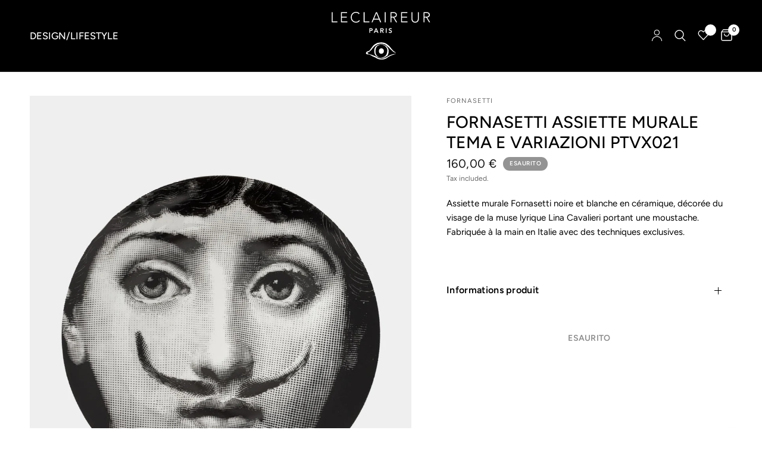

--- FILE ---
content_type: text/html; charset=utf-8
request_url: https://leclaireur.com/it/products/leclaireur-fornasetti-assiette-murale-tema-e-variazioni-ptvx021
body_size: 36322
content:
<!doctype html><html class="no-js" lang="it" dir="ltr">
<head>
	<meta charset="utf-8">
	<meta http-equiv="X-UA-Compatible" content="IE=edge,chrome=1">
	<meta name="viewport" content="width=device-width, initial-scale=1, maximum-scale=5, viewport-fit=cover">
	<meta name="theme-color" content="#ffffff">
  <link href="//leclaireur.com/cdn/shop/t/73/assets/gallery-with-text.css?v=161946767178046989381714428250" rel="stylesheet" type="text/css" media="all" />

    
	<link rel="canonical" href="https://leclaireur.com/it/products/leclaireur-fornasetti-assiette-murale-tema-e-variazioni-ptvx021">
	<link rel="preconnect" href="https://cdn.shopify.com" crossorigin>
	<link rel="preload" as="style" href="//leclaireur.com/cdn/shop/t/73/assets/app.css?v=2539782861853906291710172956">
<link rel="preload" as="style" href="//leclaireur.com/cdn/shop/t/73/assets/product.css?v=10974452506722904421710172956">



<link rel="preload" as="script" href="//leclaireur.com/cdn/shop/t/73/assets/animations.min.js?v=24498722296372638671710172956">

<link rel="preload" as="script" href="//leclaireur.com/cdn/shop/t/73/assets/vendor.min.js?v=157477036952821991051710172956">
<link rel="preload" as="script" href="//leclaireur.com/cdn/shop/t/73/assets/app.js?v=119179298206670189541710172956">

<script>
window.lazySizesConfig = window.lazySizesConfig || {};
window.lazySizesConfig.expand = 250;
window.lazySizesConfig.loadMode = 1;
window.lazySizesConfig.loadHidden = false;
</script>


	<link rel="icon" type="image/png" href="//leclaireur.com/cdn/shop/files/favicion.svg?crop=center&height=32&v=1714663357&width=32">

	<title>
	Fornasetti Assiette murale Tema e Variazioni PTVX021 - LECLAIREUR
	</title>

	
	<meta name="description" content="Fornasetti Assiette murale Tema e Variazioni PTVX021 - Assiette murale Fornasetti noire et blanche en céramique, décorée du visage de la muse lyrique Lina Cavalieri portant une moustache. Fabriquée à la main en Italie avec des techniques exclusives. - LECLAIREUR-">
	
<link rel="preconnect" href="https://fonts.shopifycdn.com" crossorigin>

<meta property="og:site_name" content="LECLAIREUR">
<meta property="og:url" content="https://leclaireur.com/it/products/leclaireur-fornasetti-assiette-murale-tema-e-variazioni-ptvx021">
<meta property="og:title" content="Fornasetti Assiette murale Tema e Variazioni PTVX021 - LECLAIREUR">
<meta property="og:type" content="product">
<meta property="og:description" content="Fornasetti Assiette murale Tema e Variazioni PTVX021 - Assiette murale Fornasetti noire et blanche en céramique, décorée du visage de la muse lyrique Lina Cavalieri portant une moustache. Fabriquée à la main en Italie avec des techniques exclusives. - LECLAIREUR-"><meta property="og:image" content="http://leclaireur.com/cdn/shop/products/fornasetti-assiette-murale-tema-e-variazioni-ptvx021-86768-tu-654752.jpg?v=1691238772">
  <meta property="og:image:secure_url" content="https://leclaireur.com/cdn/shop/products/fornasetti-assiette-murale-tema-e-variazioni-ptvx021-86768-tu-654752.jpg?v=1691238772">
  <meta property="og:image:width" content="1366">
  <meta property="og:image:height" content="2048"><meta property="og:price:amount" content="160,00">
  <meta property="og:price:currency" content="EUR"><meta name="twitter:card" content="summary_large_image">
<meta name="twitter:title" content="Fornasetti Assiette murale Tema e Variazioni PTVX021 - LECLAIREUR">
<meta name="twitter:description" content="Fornasetti Assiette murale Tema e Variazioni PTVX021 - Assiette murale Fornasetti noire et blanche en céramique, décorée du visage de la muse lyrique Lina Cavalieri portant une moustache. Fabriquée à la main en Italie avec des techniques exclusives. - LECLAIREUR-">


	<link href="//leclaireur.com/cdn/shop/t/73/assets/app.css?v=2539782861853906291710172956" rel="stylesheet" type="text/css" media="all" />

	<style data-shopify>
	@font-face {
  font-family: Figtree;
  font-weight: 400;
  font-style: normal;
  font-display: swap;
  src: url("//leclaireur.com/cdn/fonts/figtree/figtree_n4.3c0838aba1701047e60be6a99a1b0a40ce9b8419.woff2") format("woff2"),
       url("//leclaireur.com/cdn/fonts/figtree/figtree_n4.c0575d1db21fc3821f17fd6617d3dee552312137.woff") format("woff");
}

@font-face {
  font-family: Figtree;
  font-weight: 500;
  font-style: normal;
  font-display: swap;
  src: url("//leclaireur.com/cdn/fonts/figtree/figtree_n5.3b6b7df38aa5986536945796e1f947445832047c.woff2") format("woff2"),
       url("//leclaireur.com/cdn/fonts/figtree/figtree_n5.f26bf6dcae278b0ed902605f6605fa3338e81dab.woff") format("woff");
}

@font-face {
  font-family: Figtree;
  font-weight: 600;
  font-style: normal;
  font-display: swap;
  src: url("//leclaireur.com/cdn/fonts/figtree/figtree_n6.9d1ea52bb49a0a86cfd1b0383d00f83d3fcc14de.woff2") format("woff2"),
       url("//leclaireur.com/cdn/fonts/figtree/figtree_n6.f0fcdea525a0e47b2ae4ab645832a8e8a96d31d3.woff") format("woff");
}

@font-face {
  font-family: Figtree;
  font-weight: 400;
  font-style: italic;
  font-display: swap;
  src: url("//leclaireur.com/cdn/fonts/figtree/figtree_i4.89f7a4275c064845c304a4cf8a4a586060656db2.woff2") format("woff2"),
       url("//leclaireur.com/cdn/fonts/figtree/figtree_i4.6f955aaaafc55a22ffc1f32ecf3756859a5ad3e2.woff") format("woff");
}

@font-face {
  font-family: Figtree;
  font-weight: 600;
  font-style: italic;
  font-display: swap;
  src: url("//leclaireur.com/cdn/fonts/figtree/figtree_i6.702baae75738b446cfbed6ac0d60cab7b21e61ba.woff2") format("woff2"),
       url("//leclaireur.com/cdn/fonts/figtree/figtree_i6.6b8dc40d16c9905d29525156e284509f871ce8f9.woff") format("woff");
}


		@font-face {
  font-family: Figtree;
  font-weight: 600;
  font-style: normal;
  font-display: swap;
  src: url("//leclaireur.com/cdn/fonts/figtree/figtree_n6.9d1ea52bb49a0a86cfd1b0383d00f83d3fcc14de.woff2") format("woff2"),
       url("//leclaireur.com/cdn/fonts/figtree/figtree_n6.f0fcdea525a0e47b2ae4ab645832a8e8a96d31d3.woff") format("woff");
}

@font-face {
  font-family: Figtree;
  font-weight: 400;
  font-style: normal;
  font-display: swap;
  src: url("//leclaireur.com/cdn/fonts/figtree/figtree_n4.3c0838aba1701047e60be6a99a1b0a40ce9b8419.woff2") format("woff2"),
       url("//leclaireur.com/cdn/fonts/figtree/figtree_n4.c0575d1db21fc3821f17fd6617d3dee552312137.woff") format("woff");
}

h1,h2,h3,h4,h5,h6,
	.h1,.h2,.h3,.h4,.h5,.h6,
	.logolink.text-logo,
	.heading-font,
	.h1-xlarge,
	.h1-large,
	.customer-addresses .my-address .address-index {
		font-style: normal;
		font-weight: 600;
		font-family: Figtree;
	}
	body,
	.body-font,
	.thb-product-detail .product-title {
		font-style: normal;
		font-weight: 400;
		font-family: Figtree;
	}
	:root {
		--font-body-scale: 1.0;
		--font-body-line-height-scale: 1.0;
		--font-body-letter-spacing: 0.0em;
		--font-heading-scale: 1.0;
		--font-heading-line-height-scale: 1.0;
		--font-heading-letter-spacing: 0.0em;
		--font-navigation-scale: 1.1;
		--font-product-title-scale: 1.0;
		--font-product-title-line-height-scale: 1.0;
		--button-letter-spacing: 0.02em;
        --quickview-button-opacity: 0.4;--bg-body: #ffffff;
			--bg-body-rgb: 255,255,255;
			--bg-body-darken: #f7f7f7;
			--payment-terms-background-color: #ffffff;--color-body: #000000;
		  --color-body-rgb: 0,0,0;--color-accent: #151515;
			--color-accent-rgb: 21,21,21;--color-border: #ffffff;--color-form-border: #ffffff;--color-announcement-bar-text: #ffffff;--color-announcement-bar-bg: #000000;--color-header-bg: #000000;
			--color-header-bg-rgb: 0,0,0;--color-header-text: #ffffff;
			--color-header-text-rgb: 255,255,255;--color-header-links: #ffffff;--color-header-links-hover: #ffffff;--color-header-icons: #ffffff;--color-header-border: #262626;--solid-button-background: #151515;--solid-button-label: #ffffff;--outline-button-label: #151515;--color-price: #151515;--color-star: #FD9A52;--color-dots: #151515;--color-inventory-instock: #279A4B;--color-inventory-lowstock: #FB9E5B;--section-spacing-mobile: 50px;--section-spacing-desktop: 25px;--button-border-radius: 0px;--color-badge-text: #ffffff;--color-badge-sold-out: #939393;--color-badge-sale: #939393;--badge-corner-radius: 13px;--color-footer-text: #FFFFFF;
			--color-footer-text-rgb: 255,255,255;--color-footer-link: #FFFFFF;--color-footer-link-hover: #FFFFFF;--color-footer-border: #444444;
			--color-footer-border-rgb: 68,68,68;--color-footer-bg: #000000;}
</style>


	<script>
		window.theme = window.theme || {};
		theme = {
			settings: {
				money_with_currency_format:"{{amount_with_comma_separator}} €",
				cart_drawer:true},
			routes: {
				root_url: '/it',
				cart_url: '/it/cart',
				cart_add_url: '/it/cart/add',
				search_url: '/it/search',
				cart_change_url: '/it/cart/change',
				cart_update_url: '/it/cart/update',
				predictive_search_url: '/it/search/suggest',
			},
			variantStrings: {
        addToCart: `Aggiungi al carrello`,
        soldOut: `Esaurito`,
        unavailable: `Non disponibile`,
      }
		};
	</script><script>window.performance && window.performance.mark && window.performance.mark('shopify.content_for_header.start');</script><meta name="google-site-verification" content="qkeB4C5fP25M3ozBiR-j8ZqckaBJehUdsFEy9A8HqA8">
<meta name="facebook-domain-verification" content="d245u0x0msnazhpxavkj76b9i7j5nr">
<meta name="facebook-domain-verification" content="rgm3hq6lujifto9pz5vxgajlezq09a">
<meta name="google-site-verification" content="XM8X2y_lS7antq--v_0uXnJ52CnSaeEj7bpVK19pz-s">
<meta id="shopify-digital-wallet" name="shopify-digital-wallet" content="/7483621474/digital_wallets/dialog">
<meta name="shopify-checkout-api-token" content="a1927736e37d33290802e664d30c529a">
<meta id="in-context-paypal-metadata" data-shop-id="7483621474" data-venmo-supported="false" data-environment="production" data-locale="it_IT" data-paypal-v4="true" data-currency="EUR">
<link rel="alternate" hreflang="x-default" href="https://leclaireur.com/products/leclaireur-fornasetti-assiette-murale-tema-e-variazioni-ptvx021">
<link rel="alternate" hreflang="fr" href="https://leclaireur.com/products/leclaireur-fornasetti-assiette-murale-tema-e-variazioni-ptvx021">
<link rel="alternate" hreflang="en" href="https://leclaireur.com/en/products/leclaireur-fornasetti-assiette-murale-tema-e-variazioni-ptvx021">
<link rel="alternate" hreflang="it" href="https://leclaireur.com/it/products/leclaireur-fornasetti-assiette-murale-tema-e-variazioni-ptvx021">
<link rel="alternate" hreflang="ja" href="https://leclaireur.com/ja/products/leclaireur-fornasetti-assiette-murale-tema-e-variazioni-ptvx021">
<link rel="alternate" hreflang="en-AT" href="https://leclaireur.com/en-eu/products/leclaireur-fornasetti-assiette-murale-tema-e-variazioni-ptvx021">
<link rel="alternate" hreflang="it-AT" href="https://leclaireur.com/it-eu/products/leclaireur-fornasetti-assiette-murale-tema-e-variazioni-ptvx021">
<link rel="alternate" hreflang="en-BG" href="https://leclaireur.com/en-eu/products/leclaireur-fornasetti-assiette-murale-tema-e-variazioni-ptvx021">
<link rel="alternate" hreflang="it-BG" href="https://leclaireur.com/it-eu/products/leclaireur-fornasetti-assiette-murale-tema-e-variazioni-ptvx021">
<link rel="alternate" hreflang="en-CY" href="https://leclaireur.com/en-eu/products/leclaireur-fornasetti-assiette-murale-tema-e-variazioni-ptvx021">
<link rel="alternate" hreflang="it-CY" href="https://leclaireur.com/it-eu/products/leclaireur-fornasetti-assiette-murale-tema-e-variazioni-ptvx021">
<link rel="alternate" hreflang="en-HR" href="https://leclaireur.com/en-eu/products/leclaireur-fornasetti-assiette-murale-tema-e-variazioni-ptvx021">
<link rel="alternate" hreflang="it-HR" href="https://leclaireur.com/it-eu/products/leclaireur-fornasetti-assiette-murale-tema-e-variazioni-ptvx021">
<link rel="alternate" hreflang="en-DK" href="https://leclaireur.com/en-eu/products/leclaireur-fornasetti-assiette-murale-tema-e-variazioni-ptvx021">
<link rel="alternate" hreflang="it-DK" href="https://leclaireur.com/it-eu/products/leclaireur-fornasetti-assiette-murale-tema-e-variazioni-ptvx021">
<link rel="alternate" hreflang="en-ES" href="https://leclaireur.com/en-eu/products/leclaireur-fornasetti-assiette-murale-tema-e-variazioni-ptvx021">
<link rel="alternate" hreflang="it-ES" href="https://leclaireur.com/it-eu/products/leclaireur-fornasetti-assiette-murale-tema-e-variazioni-ptvx021">
<link rel="alternate" hreflang="en-EE" href="https://leclaireur.com/en-eu/products/leclaireur-fornasetti-assiette-murale-tema-e-variazioni-ptvx021">
<link rel="alternate" hreflang="it-EE" href="https://leclaireur.com/it-eu/products/leclaireur-fornasetti-assiette-murale-tema-e-variazioni-ptvx021">
<link rel="alternate" hreflang="en-FI" href="https://leclaireur.com/en-eu/products/leclaireur-fornasetti-assiette-murale-tema-e-variazioni-ptvx021">
<link rel="alternate" hreflang="it-FI" href="https://leclaireur.com/it-eu/products/leclaireur-fornasetti-assiette-murale-tema-e-variazioni-ptvx021">
<link rel="alternate" hreflang="en-GR" href="https://leclaireur.com/en-eu/products/leclaireur-fornasetti-assiette-murale-tema-e-variazioni-ptvx021">
<link rel="alternate" hreflang="it-GR" href="https://leclaireur.com/it-eu/products/leclaireur-fornasetti-assiette-murale-tema-e-variazioni-ptvx021">
<link rel="alternate" hreflang="en-HU" href="https://leclaireur.com/en-eu/products/leclaireur-fornasetti-assiette-murale-tema-e-variazioni-ptvx021">
<link rel="alternate" hreflang="it-HU" href="https://leclaireur.com/it-eu/products/leclaireur-fornasetti-assiette-murale-tema-e-variazioni-ptvx021">
<link rel="alternate" hreflang="en-PL" href="https://leclaireur.com/en-eu/products/leclaireur-fornasetti-assiette-murale-tema-e-variazioni-ptvx021">
<link rel="alternate" hreflang="it-PL" href="https://leclaireur.com/it-eu/products/leclaireur-fornasetti-assiette-murale-tema-e-variazioni-ptvx021">
<link rel="alternate" hreflang="en-PT" href="https://leclaireur.com/en-eu/products/leclaireur-fornasetti-assiette-murale-tema-e-variazioni-ptvx021">
<link rel="alternate" hreflang="it-PT" href="https://leclaireur.com/it-eu/products/leclaireur-fornasetti-assiette-murale-tema-e-variazioni-ptvx021">
<link rel="alternate" hreflang="en-CZ" href="https://leclaireur.com/en-eu/products/leclaireur-fornasetti-assiette-murale-tema-e-variazioni-ptvx021">
<link rel="alternate" hreflang="it-CZ" href="https://leclaireur.com/it-eu/products/leclaireur-fornasetti-assiette-murale-tema-e-variazioni-ptvx021">
<link rel="alternate" hreflang="en-RO" href="https://leclaireur.com/en-eu/products/leclaireur-fornasetti-assiette-murale-tema-e-variazioni-ptvx021">
<link rel="alternate" hreflang="it-RO" href="https://leclaireur.com/it-eu/products/leclaireur-fornasetti-assiette-murale-tema-e-variazioni-ptvx021">
<link rel="alternate" hreflang="en-SK" href="https://leclaireur.com/en-eu/products/leclaireur-fornasetti-assiette-murale-tema-e-variazioni-ptvx021">
<link rel="alternate" hreflang="it-SK" href="https://leclaireur.com/it-eu/products/leclaireur-fornasetti-assiette-murale-tema-e-variazioni-ptvx021">
<link rel="alternate" hreflang="en-SI" href="https://leclaireur.com/en-eu/products/leclaireur-fornasetti-assiette-murale-tema-e-variazioni-ptvx021">
<link rel="alternate" hreflang="it-SI" href="https://leclaireur.com/it-eu/products/leclaireur-fornasetti-assiette-murale-tema-e-variazioni-ptvx021">
<link rel="alternate" hreflang="en-SE" href="https://leclaireur.com/en-eu/products/leclaireur-fornasetti-assiette-murale-tema-e-variazioni-ptvx021">
<link rel="alternate" hreflang="it-SE" href="https://leclaireur.com/it-eu/products/leclaireur-fornasetti-assiette-murale-tema-e-variazioni-ptvx021">
<link rel="alternate" hreflang="en-IT" href="https://leclaireur.com/en-eu/products/leclaireur-fornasetti-assiette-murale-tema-e-variazioni-ptvx021">
<link rel="alternate" hreflang="it-IT" href="https://leclaireur.com/it-eu/products/leclaireur-fornasetti-assiette-murale-tema-e-variazioni-ptvx021">
<link rel="alternate" hreflang="en-LV" href="https://leclaireur.com/en-eu/products/leclaireur-fornasetti-assiette-murale-tema-e-variazioni-ptvx021">
<link rel="alternate" hreflang="it-LV" href="https://leclaireur.com/it-eu/products/leclaireur-fornasetti-assiette-murale-tema-e-variazioni-ptvx021">
<link rel="alternate" hreflang="en-LT" href="https://leclaireur.com/en-eu/products/leclaireur-fornasetti-assiette-murale-tema-e-variazioni-ptvx021">
<link rel="alternate" hreflang="it-LT" href="https://leclaireur.com/it-eu/products/leclaireur-fornasetti-assiette-murale-tema-e-variazioni-ptvx021">
<link rel="alternate" hreflang="en-LU" href="https://leclaireur.com/en-eu/products/leclaireur-fornasetti-assiette-murale-tema-e-variazioni-ptvx021">
<link rel="alternate" hreflang="it-LU" href="https://leclaireur.com/it-eu/products/leclaireur-fornasetti-assiette-murale-tema-e-variazioni-ptvx021">
<link rel="alternate" hreflang="en-MT" href="https://leclaireur.com/en-eu/products/leclaireur-fornasetti-assiette-murale-tema-e-variazioni-ptvx021">
<link rel="alternate" hreflang="it-MT" href="https://leclaireur.com/it-eu/products/leclaireur-fornasetti-assiette-murale-tema-e-variazioni-ptvx021">
<link rel="alternate" hreflang="en-NL" href="https://leclaireur.com/en-eu/products/leclaireur-fornasetti-assiette-murale-tema-e-variazioni-ptvx021">
<link rel="alternate" hreflang="it-NL" href="https://leclaireur.com/it-eu/products/leclaireur-fornasetti-assiette-murale-tema-e-variazioni-ptvx021">
<link rel="alternate" hreflang="en-BA" href="https://leclaireur.com/en-int/products/leclaireur-fornasetti-assiette-murale-tema-e-variazioni-ptvx021">
<link rel="alternate" hreflang="it-BA" href="https://leclaireur.com/it-int/products/leclaireur-fornasetti-assiette-murale-tema-e-variazioni-ptvx021">
<link rel="alternate" hreflang="ja-BA" href="https://leclaireur.com/ja-int/products/leclaireur-fornasetti-assiette-murale-tema-e-variazioni-ptvx021">
<link rel="alternate" hreflang="en-VA" href="https://leclaireur.com/en-int/products/leclaireur-fornasetti-assiette-murale-tema-e-variazioni-ptvx021">
<link rel="alternate" hreflang="it-VA" href="https://leclaireur.com/it-int/products/leclaireur-fornasetti-assiette-murale-tema-e-variazioni-ptvx021">
<link rel="alternate" hreflang="ja-VA" href="https://leclaireur.com/ja-int/products/leclaireur-fornasetti-assiette-murale-tema-e-variazioni-ptvx021">
<link rel="alternate" hreflang="en-BY" href="https://leclaireur.com/en-int/products/leclaireur-fornasetti-assiette-murale-tema-e-variazioni-ptvx021">
<link rel="alternate" hreflang="it-BY" href="https://leclaireur.com/it-int/products/leclaireur-fornasetti-assiette-murale-tema-e-variazioni-ptvx021">
<link rel="alternate" hreflang="ja-BY" href="https://leclaireur.com/ja-int/products/leclaireur-fornasetti-assiette-murale-tema-e-variazioni-ptvx021">
<link rel="alternate" hreflang="en-AM" href="https://leclaireur.com/en-int/products/leclaireur-fornasetti-assiette-murale-tema-e-variazioni-ptvx021">
<link rel="alternate" hreflang="it-AM" href="https://leclaireur.com/it-int/products/leclaireur-fornasetti-assiette-murale-tema-e-variazioni-ptvx021">
<link rel="alternate" hreflang="ja-AM" href="https://leclaireur.com/ja-int/products/leclaireur-fornasetti-assiette-murale-tema-e-variazioni-ptvx021">
<link rel="alternate" hreflang="en-AD" href="https://leclaireur.com/en-int/products/leclaireur-fornasetti-assiette-murale-tema-e-variazioni-ptvx021">
<link rel="alternate" hreflang="it-AD" href="https://leclaireur.com/it-int/products/leclaireur-fornasetti-assiette-murale-tema-e-variazioni-ptvx021">
<link rel="alternate" hreflang="ja-AD" href="https://leclaireur.com/ja-int/products/leclaireur-fornasetti-assiette-murale-tema-e-variazioni-ptvx021">
<link rel="alternate" hreflang="en-GE" href="https://leclaireur.com/en-int/products/leclaireur-fornasetti-assiette-murale-tema-e-variazioni-ptvx021">
<link rel="alternate" hreflang="it-GE" href="https://leclaireur.com/it-int/products/leclaireur-fornasetti-assiette-murale-tema-e-variazioni-ptvx021">
<link rel="alternate" hreflang="ja-GE" href="https://leclaireur.com/ja-int/products/leclaireur-fornasetti-assiette-murale-tema-e-variazioni-ptvx021">
<link rel="alternate" hreflang="en-GI" href="https://leclaireur.com/en-int/products/leclaireur-fornasetti-assiette-murale-tema-e-variazioni-ptvx021">
<link rel="alternate" hreflang="it-GI" href="https://leclaireur.com/it-int/products/leclaireur-fornasetti-assiette-murale-tema-e-variazioni-ptvx021">
<link rel="alternate" hreflang="ja-GI" href="https://leclaireur.com/ja-int/products/leclaireur-fornasetti-assiette-murale-tema-e-variazioni-ptvx021">
<link rel="alternate" hreflang="en-GL" href="https://leclaireur.com/en-int/products/leclaireur-fornasetti-assiette-murale-tema-e-variazioni-ptvx021">
<link rel="alternate" hreflang="it-GL" href="https://leclaireur.com/it-int/products/leclaireur-fornasetti-assiette-murale-tema-e-variazioni-ptvx021">
<link rel="alternate" hreflang="ja-GL" href="https://leclaireur.com/ja-int/products/leclaireur-fornasetti-assiette-murale-tema-e-variazioni-ptvx021">
<link rel="alternate" hreflang="en-GG" href="https://leclaireur.com/en-int/products/leclaireur-fornasetti-assiette-murale-tema-e-variazioni-ptvx021">
<link rel="alternate" hreflang="it-GG" href="https://leclaireur.com/it-int/products/leclaireur-fornasetti-assiette-murale-tema-e-variazioni-ptvx021">
<link rel="alternate" hreflang="ja-GG" href="https://leclaireur.com/ja-int/products/leclaireur-fornasetti-assiette-murale-tema-e-variazioni-ptvx021">
<link rel="alternate" hreflang="en-IM" href="https://leclaireur.com/en-int/products/leclaireur-fornasetti-assiette-murale-tema-e-variazioni-ptvx021">
<link rel="alternate" hreflang="it-IM" href="https://leclaireur.com/it-int/products/leclaireur-fornasetti-assiette-murale-tema-e-variazioni-ptvx021">
<link rel="alternate" hreflang="ja-IM" href="https://leclaireur.com/ja-int/products/leclaireur-fornasetti-assiette-murale-tema-e-variazioni-ptvx021">
<link rel="alternate" hreflang="en-AX" href="https://leclaireur.com/en-int/products/leclaireur-fornasetti-assiette-murale-tema-e-variazioni-ptvx021">
<link rel="alternate" hreflang="it-AX" href="https://leclaireur.com/it-int/products/leclaireur-fornasetti-assiette-murale-tema-e-variazioni-ptvx021">
<link rel="alternate" hreflang="ja-AX" href="https://leclaireur.com/ja-int/products/leclaireur-fornasetti-assiette-murale-tema-e-variazioni-ptvx021">
<link rel="alternate" hreflang="en-FO" href="https://leclaireur.com/en-int/products/leclaireur-fornasetti-assiette-murale-tema-e-variazioni-ptvx021">
<link rel="alternate" hreflang="it-FO" href="https://leclaireur.com/it-int/products/leclaireur-fornasetti-assiette-murale-tema-e-variazioni-ptvx021">
<link rel="alternate" hreflang="ja-FO" href="https://leclaireur.com/ja-int/products/leclaireur-fornasetti-assiette-murale-tema-e-variazioni-ptvx021">
<link rel="alternate" hreflang="en-IE" href="https://leclaireur.com/en-int/products/leclaireur-fornasetti-assiette-murale-tema-e-variazioni-ptvx021">
<link rel="alternate" hreflang="it-IE" href="https://leclaireur.com/it-int/products/leclaireur-fornasetti-assiette-murale-tema-e-variazioni-ptvx021">
<link rel="alternate" hreflang="ja-IE" href="https://leclaireur.com/ja-int/products/leclaireur-fornasetti-assiette-murale-tema-e-variazioni-ptvx021">
<link rel="alternate" hreflang="en-IS" href="https://leclaireur.com/en-int/products/leclaireur-fornasetti-assiette-murale-tema-e-variazioni-ptvx021">
<link rel="alternate" hreflang="it-IS" href="https://leclaireur.com/it-int/products/leclaireur-fornasetti-assiette-murale-tema-e-variazioni-ptvx021">
<link rel="alternate" hreflang="ja-IS" href="https://leclaireur.com/ja-int/products/leclaireur-fornasetti-assiette-murale-tema-e-variazioni-ptvx021">
<link rel="alternate" hreflang="en-JE" href="https://leclaireur.com/en-int/products/leclaireur-fornasetti-assiette-murale-tema-e-variazioni-ptvx021">
<link rel="alternate" hreflang="it-JE" href="https://leclaireur.com/it-int/products/leclaireur-fornasetti-assiette-murale-tema-e-variazioni-ptvx021">
<link rel="alternate" hreflang="ja-JE" href="https://leclaireur.com/ja-int/products/leclaireur-fornasetti-assiette-murale-tema-e-variazioni-ptvx021">
<link rel="alternate" hreflang="en-XK" href="https://leclaireur.com/en-int/products/leclaireur-fornasetti-assiette-murale-tema-e-variazioni-ptvx021">
<link rel="alternate" hreflang="it-XK" href="https://leclaireur.com/it-int/products/leclaireur-fornasetti-assiette-murale-tema-e-variazioni-ptvx021">
<link rel="alternate" hreflang="ja-XK" href="https://leclaireur.com/ja-int/products/leclaireur-fornasetti-assiette-murale-tema-e-variazioni-ptvx021">
<link rel="alternate" hreflang="en-LI" href="https://leclaireur.com/en-int/products/leclaireur-fornasetti-assiette-murale-tema-e-variazioni-ptvx021">
<link rel="alternate" hreflang="it-LI" href="https://leclaireur.com/it-int/products/leclaireur-fornasetti-assiette-murale-tema-e-variazioni-ptvx021">
<link rel="alternate" hreflang="ja-LI" href="https://leclaireur.com/ja-int/products/leclaireur-fornasetti-assiette-murale-tema-e-variazioni-ptvx021">
<link rel="alternate" hreflang="en-MK" href="https://leclaireur.com/en-int/products/leclaireur-fornasetti-assiette-murale-tema-e-variazioni-ptvx021">
<link rel="alternate" hreflang="it-MK" href="https://leclaireur.com/it-int/products/leclaireur-fornasetti-assiette-murale-tema-e-variazioni-ptvx021">
<link rel="alternate" hreflang="ja-MK" href="https://leclaireur.com/ja-int/products/leclaireur-fornasetti-assiette-murale-tema-e-variazioni-ptvx021">
<link rel="alternate" hreflang="en-MD" href="https://leclaireur.com/en-int/products/leclaireur-fornasetti-assiette-murale-tema-e-variazioni-ptvx021">
<link rel="alternate" hreflang="it-MD" href="https://leclaireur.com/it-int/products/leclaireur-fornasetti-assiette-murale-tema-e-variazioni-ptvx021">
<link rel="alternate" hreflang="ja-MD" href="https://leclaireur.com/ja-int/products/leclaireur-fornasetti-assiette-murale-tema-e-variazioni-ptvx021">
<link rel="alternate" hreflang="en-ME" href="https://leclaireur.com/en-int/products/leclaireur-fornasetti-assiette-murale-tema-e-variazioni-ptvx021">
<link rel="alternate" hreflang="it-ME" href="https://leclaireur.com/it-int/products/leclaireur-fornasetti-assiette-murale-tema-e-variazioni-ptvx021">
<link rel="alternate" hreflang="ja-ME" href="https://leclaireur.com/ja-int/products/leclaireur-fornasetti-assiette-murale-tema-e-variazioni-ptvx021">
<link rel="alternate" hreflang="en-NO" href="https://leclaireur.com/en-int/products/leclaireur-fornasetti-assiette-murale-tema-e-variazioni-ptvx021">
<link rel="alternate" hreflang="it-NO" href="https://leclaireur.com/it-int/products/leclaireur-fornasetti-assiette-murale-tema-e-variazioni-ptvx021">
<link rel="alternate" hreflang="ja-NO" href="https://leclaireur.com/ja-int/products/leclaireur-fornasetti-assiette-murale-tema-e-variazioni-ptvx021">
<link rel="alternate" hreflang="en-SM" href="https://leclaireur.com/en-int/products/leclaireur-fornasetti-assiette-murale-tema-e-variazioni-ptvx021">
<link rel="alternate" hreflang="it-SM" href="https://leclaireur.com/it-int/products/leclaireur-fornasetti-assiette-murale-tema-e-variazioni-ptvx021">
<link rel="alternate" hreflang="ja-SM" href="https://leclaireur.com/ja-int/products/leclaireur-fornasetti-assiette-murale-tema-e-variazioni-ptvx021">
<link rel="alternate" hreflang="en-RS" href="https://leclaireur.com/en-int/products/leclaireur-fornasetti-assiette-murale-tema-e-variazioni-ptvx021">
<link rel="alternate" hreflang="it-RS" href="https://leclaireur.com/it-int/products/leclaireur-fornasetti-assiette-murale-tema-e-variazioni-ptvx021">
<link rel="alternate" hreflang="ja-RS" href="https://leclaireur.com/ja-int/products/leclaireur-fornasetti-assiette-murale-tema-e-variazioni-ptvx021">
<link rel="alternate" hreflang="en-GB" href="https://leclaireur.com/en-int/products/leclaireur-fornasetti-assiette-murale-tema-e-variazioni-ptvx021">
<link rel="alternate" hreflang="it-GB" href="https://leclaireur.com/it-int/products/leclaireur-fornasetti-assiette-murale-tema-e-variazioni-ptvx021">
<link rel="alternate" hreflang="ja-GB" href="https://leclaireur.com/ja-int/products/leclaireur-fornasetti-assiette-murale-tema-e-variazioni-ptvx021">
<link rel="alternate" hreflang="en-CH" href="https://leclaireur.com/en-int/products/leclaireur-fornasetti-assiette-murale-tema-e-variazioni-ptvx021">
<link rel="alternate" hreflang="it-CH" href="https://leclaireur.com/it-int/products/leclaireur-fornasetti-assiette-murale-tema-e-variazioni-ptvx021">
<link rel="alternate" hreflang="ja-CH" href="https://leclaireur.com/ja-int/products/leclaireur-fornasetti-assiette-murale-tema-e-variazioni-ptvx021">
<link rel="alternate" hreflang="en-SJ" href="https://leclaireur.com/en-int/products/leclaireur-fornasetti-assiette-murale-tema-e-variazioni-ptvx021">
<link rel="alternate" hreflang="it-SJ" href="https://leclaireur.com/it-int/products/leclaireur-fornasetti-assiette-murale-tema-e-variazioni-ptvx021">
<link rel="alternate" hreflang="ja-SJ" href="https://leclaireur.com/ja-int/products/leclaireur-fornasetti-assiette-murale-tema-e-variazioni-ptvx021">
<link rel="alternate" hreflang="en-TR" href="https://leclaireur.com/en-int/products/leclaireur-fornasetti-assiette-murale-tema-e-variazioni-ptvx021">
<link rel="alternate" hreflang="it-TR" href="https://leclaireur.com/it-int/products/leclaireur-fornasetti-assiette-murale-tema-e-variazioni-ptvx021">
<link rel="alternate" hreflang="ja-TR" href="https://leclaireur.com/ja-int/products/leclaireur-fornasetti-assiette-murale-tema-e-variazioni-ptvx021">
<link rel="alternate" hreflang="en-UA" href="https://leclaireur.com/en-int/products/leclaireur-fornasetti-assiette-murale-tema-e-variazioni-ptvx021">
<link rel="alternate" hreflang="it-UA" href="https://leclaireur.com/it-int/products/leclaireur-fornasetti-assiette-murale-tema-e-variazioni-ptvx021">
<link rel="alternate" hreflang="ja-UA" href="https://leclaireur.com/ja-int/products/leclaireur-fornasetti-assiette-murale-tema-e-variazioni-ptvx021">
<link rel="alternate" hreflang="en-AU" href="https://leclaireur.com/en-int/products/leclaireur-fornasetti-assiette-murale-tema-e-variazioni-ptvx021">
<link rel="alternate" hreflang="it-AU" href="https://leclaireur.com/it-int/products/leclaireur-fornasetti-assiette-murale-tema-e-variazioni-ptvx021">
<link rel="alternate" hreflang="ja-AU" href="https://leclaireur.com/ja-int/products/leclaireur-fornasetti-assiette-murale-tema-e-variazioni-ptvx021">
<link rel="alternate" hreflang="en-FJ" href="https://leclaireur.com/en-int/products/leclaireur-fornasetti-assiette-murale-tema-e-variazioni-ptvx021">
<link rel="alternate" hreflang="it-FJ" href="https://leclaireur.com/it-int/products/leclaireur-fornasetti-assiette-murale-tema-e-variazioni-ptvx021">
<link rel="alternate" hreflang="ja-FJ" href="https://leclaireur.com/ja-int/products/leclaireur-fornasetti-assiette-murale-tema-e-variazioni-ptvx021">
<link rel="alternate" hreflang="en-NF" href="https://leclaireur.com/en-int/products/leclaireur-fornasetti-assiette-murale-tema-e-variazioni-ptvx021">
<link rel="alternate" hreflang="it-NF" href="https://leclaireur.com/it-int/products/leclaireur-fornasetti-assiette-murale-tema-e-variazioni-ptvx021">
<link rel="alternate" hreflang="ja-NF" href="https://leclaireur.com/ja-int/products/leclaireur-fornasetti-assiette-murale-tema-e-variazioni-ptvx021">
<link rel="alternate" hreflang="en-CK" href="https://leclaireur.com/en-int/products/leclaireur-fornasetti-assiette-murale-tema-e-variazioni-ptvx021">
<link rel="alternate" hreflang="it-CK" href="https://leclaireur.com/it-int/products/leclaireur-fornasetti-assiette-murale-tema-e-variazioni-ptvx021">
<link rel="alternate" hreflang="ja-CK" href="https://leclaireur.com/ja-int/products/leclaireur-fornasetti-assiette-murale-tema-e-variazioni-ptvx021">
<link rel="alternate" hreflang="en-PN" href="https://leclaireur.com/en-int/products/leclaireur-fornasetti-assiette-murale-tema-e-variazioni-ptvx021">
<link rel="alternate" hreflang="it-PN" href="https://leclaireur.com/it-int/products/leclaireur-fornasetti-assiette-murale-tema-e-variazioni-ptvx021">
<link rel="alternate" hreflang="ja-PN" href="https://leclaireur.com/ja-int/products/leclaireur-fornasetti-assiette-murale-tema-e-variazioni-ptvx021">
<link rel="alternate" hreflang="en-SB" href="https://leclaireur.com/en-int/products/leclaireur-fornasetti-assiette-murale-tema-e-variazioni-ptvx021">
<link rel="alternate" hreflang="it-SB" href="https://leclaireur.com/it-int/products/leclaireur-fornasetti-assiette-murale-tema-e-variazioni-ptvx021">
<link rel="alternate" hreflang="ja-SB" href="https://leclaireur.com/ja-int/products/leclaireur-fornasetti-assiette-murale-tema-e-variazioni-ptvx021">
<link rel="alternate" hreflang="en-KI" href="https://leclaireur.com/en-int/products/leclaireur-fornasetti-assiette-murale-tema-e-variazioni-ptvx021">
<link rel="alternate" hreflang="it-KI" href="https://leclaireur.com/it-int/products/leclaireur-fornasetti-assiette-murale-tema-e-variazioni-ptvx021">
<link rel="alternate" hreflang="ja-KI" href="https://leclaireur.com/ja-int/products/leclaireur-fornasetti-assiette-murale-tema-e-variazioni-ptvx021">
<link rel="alternate" hreflang="en-NR" href="https://leclaireur.com/en-int/products/leclaireur-fornasetti-assiette-murale-tema-e-variazioni-ptvx021">
<link rel="alternate" hreflang="it-NR" href="https://leclaireur.com/it-int/products/leclaireur-fornasetti-assiette-murale-tema-e-variazioni-ptvx021">
<link rel="alternate" hreflang="ja-NR" href="https://leclaireur.com/ja-int/products/leclaireur-fornasetti-assiette-murale-tema-e-variazioni-ptvx021">
<link rel="alternate" hreflang="en-NU" href="https://leclaireur.com/en-int/products/leclaireur-fornasetti-assiette-murale-tema-e-variazioni-ptvx021">
<link rel="alternate" hreflang="it-NU" href="https://leclaireur.com/it-int/products/leclaireur-fornasetti-assiette-murale-tema-e-variazioni-ptvx021">
<link rel="alternate" hreflang="ja-NU" href="https://leclaireur.com/ja-int/products/leclaireur-fornasetti-assiette-murale-tema-e-variazioni-ptvx021">
<link rel="alternate" hreflang="en-NC" href="https://leclaireur.com/en-int/products/leclaireur-fornasetti-assiette-murale-tema-e-variazioni-ptvx021">
<link rel="alternate" hreflang="it-NC" href="https://leclaireur.com/it-int/products/leclaireur-fornasetti-assiette-murale-tema-e-variazioni-ptvx021">
<link rel="alternate" hreflang="ja-NC" href="https://leclaireur.com/ja-int/products/leclaireur-fornasetti-assiette-murale-tema-e-variazioni-ptvx021">
<link rel="alternate" hreflang="en-NZ" href="https://leclaireur.com/en-int/products/leclaireur-fornasetti-assiette-murale-tema-e-variazioni-ptvx021">
<link rel="alternate" hreflang="it-NZ" href="https://leclaireur.com/it-int/products/leclaireur-fornasetti-assiette-murale-tema-e-variazioni-ptvx021">
<link rel="alternate" hreflang="ja-NZ" href="https://leclaireur.com/ja-int/products/leclaireur-fornasetti-assiette-murale-tema-e-variazioni-ptvx021">
<link rel="alternate" hreflang="en-PG" href="https://leclaireur.com/en-int/products/leclaireur-fornasetti-assiette-murale-tema-e-variazioni-ptvx021">
<link rel="alternate" hreflang="it-PG" href="https://leclaireur.com/it-int/products/leclaireur-fornasetti-assiette-murale-tema-e-variazioni-ptvx021">
<link rel="alternate" hreflang="ja-PG" href="https://leclaireur.com/ja-int/products/leclaireur-fornasetti-assiette-murale-tema-e-variazioni-ptvx021">
<link rel="alternate" hreflang="en-PF" href="https://leclaireur.com/en-int/products/leclaireur-fornasetti-assiette-murale-tema-e-variazioni-ptvx021">
<link rel="alternate" hreflang="it-PF" href="https://leclaireur.com/it-int/products/leclaireur-fornasetti-assiette-murale-tema-e-variazioni-ptvx021">
<link rel="alternate" hreflang="ja-PF" href="https://leclaireur.com/ja-int/products/leclaireur-fornasetti-assiette-murale-tema-e-variazioni-ptvx021">
<link rel="alternate" hreflang="en-WS" href="https://leclaireur.com/en-int/products/leclaireur-fornasetti-assiette-murale-tema-e-variazioni-ptvx021">
<link rel="alternate" hreflang="it-WS" href="https://leclaireur.com/it-int/products/leclaireur-fornasetti-assiette-murale-tema-e-variazioni-ptvx021">
<link rel="alternate" hreflang="ja-WS" href="https://leclaireur.com/ja-int/products/leclaireur-fornasetti-assiette-murale-tema-e-variazioni-ptvx021">
<link rel="alternate" hreflang="en-TL" href="https://leclaireur.com/en-int/products/leclaireur-fornasetti-assiette-murale-tema-e-variazioni-ptvx021">
<link rel="alternate" hreflang="it-TL" href="https://leclaireur.com/it-int/products/leclaireur-fornasetti-assiette-murale-tema-e-variazioni-ptvx021">
<link rel="alternate" hreflang="ja-TL" href="https://leclaireur.com/ja-int/products/leclaireur-fornasetti-assiette-murale-tema-e-variazioni-ptvx021">
<link rel="alternate" hreflang="en-TK" href="https://leclaireur.com/en-int/products/leclaireur-fornasetti-assiette-murale-tema-e-variazioni-ptvx021">
<link rel="alternate" hreflang="it-TK" href="https://leclaireur.com/it-int/products/leclaireur-fornasetti-assiette-murale-tema-e-variazioni-ptvx021">
<link rel="alternate" hreflang="ja-TK" href="https://leclaireur.com/ja-int/products/leclaireur-fornasetti-assiette-murale-tema-e-variazioni-ptvx021">
<link rel="alternate" hreflang="en-TO" href="https://leclaireur.com/en-int/products/leclaireur-fornasetti-assiette-murale-tema-e-variazioni-ptvx021">
<link rel="alternate" hreflang="it-TO" href="https://leclaireur.com/it-int/products/leclaireur-fornasetti-assiette-murale-tema-e-variazioni-ptvx021">
<link rel="alternate" hreflang="ja-TO" href="https://leclaireur.com/ja-int/products/leclaireur-fornasetti-assiette-murale-tema-e-variazioni-ptvx021">
<link rel="alternate" hreflang="en-TV" href="https://leclaireur.com/en-int/products/leclaireur-fornasetti-assiette-murale-tema-e-variazioni-ptvx021">
<link rel="alternate" hreflang="it-TV" href="https://leclaireur.com/it-int/products/leclaireur-fornasetti-assiette-murale-tema-e-variazioni-ptvx021">
<link rel="alternate" hreflang="ja-TV" href="https://leclaireur.com/ja-int/products/leclaireur-fornasetti-assiette-murale-tema-e-variazioni-ptvx021">
<link rel="alternate" hreflang="en-VU" href="https://leclaireur.com/en-int/products/leclaireur-fornasetti-assiette-murale-tema-e-variazioni-ptvx021">
<link rel="alternate" hreflang="it-VU" href="https://leclaireur.com/it-int/products/leclaireur-fornasetti-assiette-murale-tema-e-variazioni-ptvx021">
<link rel="alternate" hreflang="ja-VU" href="https://leclaireur.com/ja-int/products/leclaireur-fornasetti-assiette-murale-tema-e-variazioni-ptvx021">
<link rel="alternate" hreflang="en-WF" href="https://leclaireur.com/en-int/products/leclaireur-fornasetti-assiette-murale-tema-e-variazioni-ptvx021">
<link rel="alternate" hreflang="it-WF" href="https://leclaireur.com/it-int/products/leclaireur-fornasetti-assiette-murale-tema-e-variazioni-ptvx021">
<link rel="alternate" hreflang="ja-WF" href="https://leclaireur.com/ja-int/products/leclaireur-fornasetti-assiette-murale-tema-e-variazioni-ptvx021">
<link rel="alternate" hreflang="en-AR" href="https://leclaireur.com/en-int/products/leclaireur-fornasetti-assiette-murale-tema-e-variazioni-ptvx021">
<link rel="alternate" hreflang="it-AR" href="https://leclaireur.com/it-int/products/leclaireur-fornasetti-assiette-murale-tema-e-variazioni-ptvx021">
<link rel="alternate" hreflang="ja-AR" href="https://leclaireur.com/ja-int/products/leclaireur-fornasetti-assiette-murale-tema-e-variazioni-ptvx021">
<link rel="alternate" hreflang="en-BO" href="https://leclaireur.com/en-int/products/leclaireur-fornasetti-assiette-murale-tema-e-variazioni-ptvx021">
<link rel="alternate" hreflang="it-BO" href="https://leclaireur.com/it-int/products/leclaireur-fornasetti-assiette-murale-tema-e-variazioni-ptvx021">
<link rel="alternate" hreflang="ja-BO" href="https://leclaireur.com/ja-int/products/leclaireur-fornasetti-assiette-murale-tema-e-variazioni-ptvx021">
<link rel="alternate" hreflang="en-BR" href="https://leclaireur.com/en-int/products/leclaireur-fornasetti-assiette-murale-tema-e-variazioni-ptvx021">
<link rel="alternate" hreflang="it-BR" href="https://leclaireur.com/it-int/products/leclaireur-fornasetti-assiette-murale-tema-e-variazioni-ptvx021">
<link rel="alternate" hreflang="ja-BR" href="https://leclaireur.com/ja-int/products/leclaireur-fornasetti-assiette-murale-tema-e-variazioni-ptvx021">
<link rel="alternate" hreflang="en-CL" href="https://leclaireur.com/en-int/products/leclaireur-fornasetti-assiette-murale-tema-e-variazioni-ptvx021">
<link rel="alternate" hreflang="it-CL" href="https://leclaireur.com/it-int/products/leclaireur-fornasetti-assiette-murale-tema-e-variazioni-ptvx021">
<link rel="alternate" hreflang="ja-CL" href="https://leclaireur.com/ja-int/products/leclaireur-fornasetti-assiette-murale-tema-e-variazioni-ptvx021">
<link rel="alternate" hreflang="en-CO" href="https://leclaireur.com/en-int/products/leclaireur-fornasetti-assiette-murale-tema-e-variazioni-ptvx021">
<link rel="alternate" hreflang="it-CO" href="https://leclaireur.com/it-int/products/leclaireur-fornasetti-assiette-murale-tema-e-variazioni-ptvx021">
<link rel="alternate" hreflang="ja-CO" href="https://leclaireur.com/ja-int/products/leclaireur-fornasetti-assiette-murale-tema-e-variazioni-ptvx021">
<link rel="alternate" hreflang="en-EC" href="https://leclaireur.com/en-int/products/leclaireur-fornasetti-assiette-murale-tema-e-variazioni-ptvx021">
<link rel="alternate" hreflang="it-EC" href="https://leclaireur.com/it-int/products/leclaireur-fornasetti-assiette-murale-tema-e-variazioni-ptvx021">
<link rel="alternate" hreflang="ja-EC" href="https://leclaireur.com/ja-int/products/leclaireur-fornasetti-assiette-murale-tema-e-variazioni-ptvx021">
<link rel="alternate" hreflang="en-GY" href="https://leclaireur.com/en-int/products/leclaireur-fornasetti-assiette-murale-tema-e-variazioni-ptvx021">
<link rel="alternate" hreflang="it-GY" href="https://leclaireur.com/it-int/products/leclaireur-fornasetti-assiette-murale-tema-e-variazioni-ptvx021">
<link rel="alternate" hreflang="ja-GY" href="https://leclaireur.com/ja-int/products/leclaireur-fornasetti-assiette-murale-tema-e-variazioni-ptvx021">
<link rel="alternate" hreflang="en-GF" href="https://leclaireur.com/en-int/products/leclaireur-fornasetti-assiette-murale-tema-e-variazioni-ptvx021">
<link rel="alternate" hreflang="it-GF" href="https://leclaireur.com/it-int/products/leclaireur-fornasetti-assiette-murale-tema-e-variazioni-ptvx021">
<link rel="alternate" hreflang="ja-GF" href="https://leclaireur.com/ja-int/products/leclaireur-fornasetti-assiette-murale-tema-e-variazioni-ptvx021">
<link rel="alternate" hreflang="en-FK" href="https://leclaireur.com/en-int/products/leclaireur-fornasetti-assiette-murale-tema-e-variazioni-ptvx021">
<link rel="alternate" hreflang="it-FK" href="https://leclaireur.com/it-int/products/leclaireur-fornasetti-assiette-murale-tema-e-variazioni-ptvx021">
<link rel="alternate" hreflang="ja-FK" href="https://leclaireur.com/ja-int/products/leclaireur-fornasetti-assiette-murale-tema-e-variazioni-ptvx021">
<link rel="alternate" hreflang="en-PY" href="https://leclaireur.com/en-int/products/leclaireur-fornasetti-assiette-murale-tema-e-variazioni-ptvx021">
<link rel="alternate" hreflang="it-PY" href="https://leclaireur.com/it-int/products/leclaireur-fornasetti-assiette-murale-tema-e-variazioni-ptvx021">
<link rel="alternate" hreflang="ja-PY" href="https://leclaireur.com/ja-int/products/leclaireur-fornasetti-assiette-murale-tema-e-variazioni-ptvx021">
<link rel="alternate" hreflang="en-BQ" href="https://leclaireur.com/en-int/products/leclaireur-fornasetti-assiette-murale-tema-e-variazioni-ptvx021">
<link rel="alternate" hreflang="it-BQ" href="https://leclaireur.com/it-int/products/leclaireur-fornasetti-assiette-murale-tema-e-variazioni-ptvx021">
<link rel="alternate" hreflang="ja-BQ" href="https://leclaireur.com/ja-int/products/leclaireur-fornasetti-assiette-murale-tema-e-variazioni-ptvx021">
<link rel="alternate" hreflang="en-PE" href="https://leclaireur.com/en-int/products/leclaireur-fornasetti-assiette-murale-tema-e-variazioni-ptvx021">
<link rel="alternate" hreflang="it-PE" href="https://leclaireur.com/it-int/products/leclaireur-fornasetti-assiette-murale-tema-e-variazioni-ptvx021">
<link rel="alternate" hreflang="ja-PE" href="https://leclaireur.com/ja-int/products/leclaireur-fornasetti-assiette-murale-tema-e-variazioni-ptvx021">
<link rel="alternate" hreflang="en-SR" href="https://leclaireur.com/en-int/products/leclaireur-fornasetti-assiette-murale-tema-e-variazioni-ptvx021">
<link rel="alternate" hreflang="it-SR" href="https://leclaireur.com/it-int/products/leclaireur-fornasetti-assiette-murale-tema-e-variazioni-ptvx021">
<link rel="alternate" hreflang="ja-SR" href="https://leclaireur.com/ja-int/products/leclaireur-fornasetti-assiette-murale-tema-e-variazioni-ptvx021">
<link rel="alternate" hreflang="en-UY" href="https://leclaireur.com/en-int/products/leclaireur-fornasetti-assiette-murale-tema-e-variazioni-ptvx021">
<link rel="alternate" hreflang="it-UY" href="https://leclaireur.com/it-int/products/leclaireur-fornasetti-assiette-murale-tema-e-variazioni-ptvx021">
<link rel="alternate" hreflang="ja-UY" href="https://leclaireur.com/ja-int/products/leclaireur-fornasetti-assiette-murale-tema-e-variazioni-ptvx021">
<link rel="alternate" hreflang="en-VE" href="https://leclaireur.com/en-int/products/leclaireur-fornasetti-assiette-murale-tema-e-variazioni-ptvx021">
<link rel="alternate" hreflang="it-VE" href="https://leclaireur.com/it-int/products/leclaireur-fornasetti-assiette-murale-tema-e-variazioni-ptvx021">
<link rel="alternate" hreflang="ja-VE" href="https://leclaireur.com/ja-int/products/leclaireur-fornasetti-assiette-murale-tema-e-variazioni-ptvx021">
<link rel="alternate" hreflang="en-GS" href="https://leclaireur.com/en-int/products/leclaireur-fornasetti-assiette-murale-tema-e-variazioni-ptvx021">
<link rel="alternate" hreflang="it-GS" href="https://leclaireur.com/it-int/products/leclaireur-fornasetti-assiette-murale-tema-e-variazioni-ptvx021">
<link rel="alternate" hreflang="ja-GS" href="https://leclaireur.com/ja-int/products/leclaireur-fornasetti-assiette-murale-tema-e-variazioni-ptvx021">
<link rel="alternate" hreflang="en-TF" href="https://leclaireur.com/en-int/products/leclaireur-fornasetti-assiette-murale-tema-e-variazioni-ptvx021">
<link rel="alternate" hreflang="it-TF" href="https://leclaireur.com/it-int/products/leclaireur-fornasetti-assiette-murale-tema-e-variazioni-ptvx021">
<link rel="alternate" hreflang="ja-TF" href="https://leclaireur.com/ja-int/products/leclaireur-fornasetti-assiette-murale-tema-e-variazioni-ptvx021">
<link rel="alternate" hreflang="en-CA" href="https://leclaireur.com/en-int/products/leclaireur-fornasetti-assiette-murale-tema-e-variazioni-ptvx021">
<link rel="alternate" hreflang="it-CA" href="https://leclaireur.com/it-int/products/leclaireur-fornasetti-assiette-murale-tema-e-variazioni-ptvx021">
<link rel="alternate" hreflang="ja-CA" href="https://leclaireur.com/ja-int/products/leclaireur-fornasetti-assiette-murale-tema-e-variazioni-ptvx021">
<link rel="alternate" hreflang="en-US" href="https://leclaireur.com/en-int/products/leclaireur-fornasetti-assiette-murale-tema-e-variazioni-ptvx021">
<link rel="alternate" hreflang="it-US" href="https://leclaireur.com/it-int/products/leclaireur-fornasetti-assiette-murale-tema-e-variazioni-ptvx021">
<link rel="alternate" hreflang="ja-US" href="https://leclaireur.com/ja-int/products/leclaireur-fornasetti-assiette-murale-tema-e-variazioni-ptvx021">
<link rel="alternate" hreflang="en-MX" href="https://leclaireur.com/en-int/products/leclaireur-fornasetti-assiette-murale-tema-e-variazioni-ptvx021">
<link rel="alternate" hreflang="it-MX" href="https://leclaireur.com/it-int/products/leclaireur-fornasetti-assiette-murale-tema-e-variazioni-ptvx021">
<link rel="alternate" hreflang="ja-MX" href="https://leclaireur.com/ja-int/products/leclaireur-fornasetti-assiette-murale-tema-e-variazioni-ptvx021">
<link rel="alternate" hreflang="en-AL" href="https://leclaireur.com/en-int/products/leclaireur-fornasetti-assiette-murale-tema-e-variazioni-ptvx021">
<link rel="alternate" hreflang="it-AL" href="https://leclaireur.com/it-int/products/leclaireur-fornasetti-assiette-murale-tema-e-variazioni-ptvx021">
<link rel="alternate" hreflang="ja-AL" href="https://leclaireur.com/ja-int/products/leclaireur-fornasetti-assiette-murale-tema-e-variazioni-ptvx021">
<link rel="alternate" hreflang="en-AI" href="https://leclaireur.com/en-int/products/leclaireur-fornasetti-assiette-murale-tema-e-variazioni-ptvx021">
<link rel="alternate" hreflang="it-AI" href="https://leclaireur.com/it-int/products/leclaireur-fornasetti-assiette-murale-tema-e-variazioni-ptvx021">
<link rel="alternate" hreflang="ja-AI" href="https://leclaireur.com/ja-int/products/leclaireur-fornasetti-assiette-murale-tema-e-variazioni-ptvx021">
<link rel="alternate" hreflang="en-AG" href="https://leclaireur.com/en-int/products/leclaireur-fornasetti-assiette-murale-tema-e-variazioni-ptvx021">
<link rel="alternate" hreflang="it-AG" href="https://leclaireur.com/it-int/products/leclaireur-fornasetti-assiette-murale-tema-e-variazioni-ptvx021">
<link rel="alternate" hreflang="ja-AG" href="https://leclaireur.com/ja-int/products/leclaireur-fornasetti-assiette-murale-tema-e-variazioni-ptvx021">
<link rel="alternate" hreflang="en-AW" href="https://leclaireur.com/en-int/products/leclaireur-fornasetti-assiette-murale-tema-e-variazioni-ptvx021">
<link rel="alternate" hreflang="it-AW" href="https://leclaireur.com/it-int/products/leclaireur-fornasetti-assiette-murale-tema-e-variazioni-ptvx021">
<link rel="alternate" hreflang="ja-AW" href="https://leclaireur.com/ja-int/products/leclaireur-fornasetti-assiette-murale-tema-e-variazioni-ptvx021">
<link rel="alternate" hreflang="en-BS" href="https://leclaireur.com/en-int/products/leclaireur-fornasetti-assiette-murale-tema-e-variazioni-ptvx021">
<link rel="alternate" hreflang="it-BS" href="https://leclaireur.com/it-int/products/leclaireur-fornasetti-assiette-murale-tema-e-variazioni-ptvx021">
<link rel="alternate" hreflang="ja-BS" href="https://leclaireur.com/ja-int/products/leclaireur-fornasetti-assiette-murale-tema-e-variazioni-ptvx021">
<link rel="alternate" hreflang="en-BB" href="https://leclaireur.com/en-int/products/leclaireur-fornasetti-assiette-murale-tema-e-variazioni-ptvx021">
<link rel="alternate" hreflang="it-BB" href="https://leclaireur.com/it-int/products/leclaireur-fornasetti-assiette-murale-tema-e-variazioni-ptvx021">
<link rel="alternate" hreflang="ja-BB" href="https://leclaireur.com/ja-int/products/leclaireur-fornasetti-assiette-murale-tema-e-variazioni-ptvx021">
<link rel="alternate" hreflang="en-BZ" href="https://leclaireur.com/en-int/products/leclaireur-fornasetti-assiette-murale-tema-e-variazioni-ptvx021">
<link rel="alternate" hreflang="it-BZ" href="https://leclaireur.com/it-int/products/leclaireur-fornasetti-assiette-murale-tema-e-variazioni-ptvx021">
<link rel="alternate" hreflang="ja-BZ" href="https://leclaireur.com/ja-int/products/leclaireur-fornasetti-assiette-murale-tema-e-variazioni-ptvx021">
<link rel="alternate" hreflang="en-BM" href="https://leclaireur.com/en-int/products/leclaireur-fornasetti-assiette-murale-tema-e-variazioni-ptvx021">
<link rel="alternate" hreflang="it-BM" href="https://leclaireur.com/it-int/products/leclaireur-fornasetti-assiette-murale-tema-e-variazioni-ptvx021">
<link rel="alternate" hreflang="ja-BM" href="https://leclaireur.com/ja-int/products/leclaireur-fornasetti-assiette-murale-tema-e-variazioni-ptvx021">
<link rel="alternate" hreflang="en-CR" href="https://leclaireur.com/en-int/products/leclaireur-fornasetti-assiette-murale-tema-e-variazioni-ptvx021">
<link rel="alternate" hreflang="it-CR" href="https://leclaireur.com/it-int/products/leclaireur-fornasetti-assiette-murale-tema-e-variazioni-ptvx021">
<link rel="alternate" hreflang="ja-CR" href="https://leclaireur.com/ja-int/products/leclaireur-fornasetti-assiette-murale-tema-e-variazioni-ptvx021">
<link rel="alternate" hreflang="en-CW" href="https://leclaireur.com/en-int/products/leclaireur-fornasetti-assiette-murale-tema-e-variazioni-ptvx021">
<link rel="alternate" hreflang="it-CW" href="https://leclaireur.com/it-int/products/leclaireur-fornasetti-assiette-murale-tema-e-variazioni-ptvx021">
<link rel="alternate" hreflang="ja-CW" href="https://leclaireur.com/ja-int/products/leclaireur-fornasetti-assiette-murale-tema-e-variazioni-ptvx021">
<link rel="alternate" hreflang="en-DM" href="https://leclaireur.com/en-int/products/leclaireur-fornasetti-assiette-murale-tema-e-variazioni-ptvx021">
<link rel="alternate" hreflang="it-DM" href="https://leclaireur.com/it-int/products/leclaireur-fornasetti-assiette-murale-tema-e-variazioni-ptvx021">
<link rel="alternate" hreflang="ja-DM" href="https://leclaireur.com/ja-int/products/leclaireur-fornasetti-assiette-murale-tema-e-variazioni-ptvx021">
<link rel="alternate" hreflang="en-SV" href="https://leclaireur.com/en-int/products/leclaireur-fornasetti-assiette-murale-tema-e-variazioni-ptvx021">
<link rel="alternate" hreflang="it-SV" href="https://leclaireur.com/it-int/products/leclaireur-fornasetti-assiette-murale-tema-e-variazioni-ptvx021">
<link rel="alternate" hreflang="ja-SV" href="https://leclaireur.com/ja-int/products/leclaireur-fornasetti-assiette-murale-tema-e-variazioni-ptvx021">
<link rel="alternate" hreflang="en-GD" href="https://leclaireur.com/en-int/products/leclaireur-fornasetti-assiette-murale-tema-e-variazioni-ptvx021">
<link rel="alternate" hreflang="it-GD" href="https://leclaireur.com/it-int/products/leclaireur-fornasetti-assiette-murale-tema-e-variazioni-ptvx021">
<link rel="alternate" hreflang="ja-GD" href="https://leclaireur.com/ja-int/products/leclaireur-fornasetti-assiette-murale-tema-e-variazioni-ptvx021">
<link rel="alternate" hreflang="en-GT" href="https://leclaireur.com/en-int/products/leclaireur-fornasetti-assiette-murale-tema-e-variazioni-ptvx021">
<link rel="alternate" hreflang="it-GT" href="https://leclaireur.com/it-int/products/leclaireur-fornasetti-assiette-murale-tema-e-variazioni-ptvx021">
<link rel="alternate" hreflang="ja-GT" href="https://leclaireur.com/ja-int/products/leclaireur-fornasetti-assiette-murale-tema-e-variazioni-ptvx021">
<link rel="alternate" hreflang="en-HT" href="https://leclaireur.com/en-int/products/leclaireur-fornasetti-assiette-murale-tema-e-variazioni-ptvx021">
<link rel="alternate" hreflang="it-HT" href="https://leclaireur.com/it-int/products/leclaireur-fornasetti-assiette-murale-tema-e-variazioni-ptvx021">
<link rel="alternate" hreflang="ja-HT" href="https://leclaireur.com/ja-int/products/leclaireur-fornasetti-assiette-murale-tema-e-variazioni-ptvx021">
<link rel="alternate" hreflang="en-HN" href="https://leclaireur.com/en-int/products/leclaireur-fornasetti-assiette-murale-tema-e-variazioni-ptvx021">
<link rel="alternate" hreflang="it-HN" href="https://leclaireur.com/it-int/products/leclaireur-fornasetti-assiette-murale-tema-e-variazioni-ptvx021">
<link rel="alternate" hreflang="ja-HN" href="https://leclaireur.com/ja-int/products/leclaireur-fornasetti-assiette-murale-tema-e-variazioni-ptvx021">
<link rel="alternate" hreflang="en-KY" href="https://leclaireur.com/en-int/products/leclaireur-fornasetti-assiette-murale-tema-e-variazioni-ptvx021">
<link rel="alternate" hreflang="it-KY" href="https://leclaireur.com/it-int/products/leclaireur-fornasetti-assiette-murale-tema-e-variazioni-ptvx021">
<link rel="alternate" hreflang="ja-KY" href="https://leclaireur.com/ja-int/products/leclaireur-fornasetti-assiette-murale-tema-e-variazioni-ptvx021">
<link rel="alternate" hreflang="en-UM" href="https://leclaireur.com/en-int/products/leclaireur-fornasetti-assiette-murale-tema-e-variazioni-ptvx021">
<link rel="alternate" hreflang="it-UM" href="https://leclaireur.com/it-int/products/leclaireur-fornasetti-assiette-murale-tema-e-variazioni-ptvx021">
<link rel="alternate" hreflang="ja-UM" href="https://leclaireur.com/ja-int/products/leclaireur-fornasetti-assiette-murale-tema-e-variazioni-ptvx021">
<link rel="alternate" hreflang="en-TC" href="https://leclaireur.com/en-int/products/leclaireur-fornasetti-assiette-murale-tema-e-variazioni-ptvx021">
<link rel="alternate" hreflang="it-TC" href="https://leclaireur.com/it-int/products/leclaireur-fornasetti-assiette-murale-tema-e-variazioni-ptvx021">
<link rel="alternate" hreflang="ja-TC" href="https://leclaireur.com/ja-int/products/leclaireur-fornasetti-assiette-murale-tema-e-variazioni-ptvx021">
<link rel="alternate" hreflang="en-VG" href="https://leclaireur.com/en-int/products/leclaireur-fornasetti-assiette-murale-tema-e-variazioni-ptvx021">
<link rel="alternate" hreflang="it-VG" href="https://leclaireur.com/it-int/products/leclaireur-fornasetti-assiette-murale-tema-e-variazioni-ptvx021">
<link rel="alternate" hreflang="ja-VG" href="https://leclaireur.com/ja-int/products/leclaireur-fornasetti-assiette-murale-tema-e-variazioni-ptvx021">
<link rel="alternate" hreflang="en-JM" href="https://leclaireur.com/en-int/products/leclaireur-fornasetti-assiette-murale-tema-e-variazioni-ptvx021">
<link rel="alternate" hreflang="it-JM" href="https://leclaireur.com/it-int/products/leclaireur-fornasetti-assiette-murale-tema-e-variazioni-ptvx021">
<link rel="alternate" hreflang="ja-JM" href="https://leclaireur.com/ja-int/products/leclaireur-fornasetti-assiette-murale-tema-e-variazioni-ptvx021">
<link rel="alternate" hreflang="en-MQ" href="https://leclaireur.com/en-int/products/leclaireur-fornasetti-assiette-murale-tema-e-variazioni-ptvx021">
<link rel="alternate" hreflang="it-MQ" href="https://leclaireur.com/it-int/products/leclaireur-fornasetti-assiette-murale-tema-e-variazioni-ptvx021">
<link rel="alternate" hreflang="ja-MQ" href="https://leclaireur.com/ja-int/products/leclaireur-fornasetti-assiette-murale-tema-e-variazioni-ptvx021">
<link rel="alternate" hreflang="en-MS" href="https://leclaireur.com/en-int/products/leclaireur-fornasetti-assiette-murale-tema-e-variazioni-ptvx021">
<link rel="alternate" hreflang="it-MS" href="https://leclaireur.com/it-int/products/leclaireur-fornasetti-assiette-murale-tema-e-variazioni-ptvx021">
<link rel="alternate" hreflang="ja-MS" href="https://leclaireur.com/ja-int/products/leclaireur-fornasetti-assiette-murale-tema-e-variazioni-ptvx021">
<link rel="alternate" hreflang="en-NI" href="https://leclaireur.com/en-int/products/leclaireur-fornasetti-assiette-murale-tema-e-variazioni-ptvx021">
<link rel="alternate" hreflang="it-NI" href="https://leclaireur.com/it-int/products/leclaireur-fornasetti-assiette-murale-tema-e-variazioni-ptvx021">
<link rel="alternate" hreflang="ja-NI" href="https://leclaireur.com/ja-int/products/leclaireur-fornasetti-assiette-murale-tema-e-variazioni-ptvx021">
<link rel="alternate" hreflang="en-PA" href="https://leclaireur.com/en-int/products/leclaireur-fornasetti-assiette-murale-tema-e-variazioni-ptvx021">
<link rel="alternate" hreflang="it-PA" href="https://leclaireur.com/it-int/products/leclaireur-fornasetti-assiette-murale-tema-e-variazioni-ptvx021">
<link rel="alternate" hreflang="ja-PA" href="https://leclaireur.com/ja-int/products/leclaireur-fornasetti-assiette-murale-tema-e-variazioni-ptvx021">
<link rel="alternate" hreflang="en-DO" href="https://leclaireur.com/en-int/products/leclaireur-fornasetti-assiette-murale-tema-e-variazioni-ptvx021">
<link rel="alternate" hreflang="it-DO" href="https://leclaireur.com/it-int/products/leclaireur-fornasetti-assiette-murale-tema-e-variazioni-ptvx021">
<link rel="alternate" hreflang="ja-DO" href="https://leclaireur.com/ja-int/products/leclaireur-fornasetti-assiette-murale-tema-e-variazioni-ptvx021">
<link rel="alternate" hreflang="en-BL" href="https://leclaireur.com/en-int/products/leclaireur-fornasetti-assiette-murale-tema-e-variazioni-ptvx021">
<link rel="alternate" hreflang="it-BL" href="https://leclaireur.com/it-int/products/leclaireur-fornasetti-assiette-murale-tema-e-variazioni-ptvx021">
<link rel="alternate" hreflang="ja-BL" href="https://leclaireur.com/ja-int/products/leclaireur-fornasetti-assiette-murale-tema-e-variazioni-ptvx021">
<link rel="alternate" hreflang="en-KN" href="https://leclaireur.com/en-int/products/leclaireur-fornasetti-assiette-murale-tema-e-variazioni-ptvx021">
<link rel="alternate" hreflang="it-KN" href="https://leclaireur.com/it-int/products/leclaireur-fornasetti-assiette-murale-tema-e-variazioni-ptvx021">
<link rel="alternate" hreflang="ja-KN" href="https://leclaireur.com/ja-int/products/leclaireur-fornasetti-assiette-murale-tema-e-variazioni-ptvx021">
<link rel="alternate" hreflang="en-MF" href="https://leclaireur.com/en-int/products/leclaireur-fornasetti-assiette-murale-tema-e-variazioni-ptvx021">
<link rel="alternate" hreflang="it-MF" href="https://leclaireur.com/it-int/products/leclaireur-fornasetti-assiette-murale-tema-e-variazioni-ptvx021">
<link rel="alternate" hreflang="ja-MF" href="https://leclaireur.com/ja-int/products/leclaireur-fornasetti-assiette-murale-tema-e-variazioni-ptvx021">
<link rel="alternate" hreflang="en-SX" href="https://leclaireur.com/en-int/products/leclaireur-fornasetti-assiette-murale-tema-e-variazioni-ptvx021">
<link rel="alternate" hreflang="it-SX" href="https://leclaireur.com/it-int/products/leclaireur-fornasetti-assiette-murale-tema-e-variazioni-ptvx021">
<link rel="alternate" hreflang="ja-SX" href="https://leclaireur.com/ja-int/products/leclaireur-fornasetti-assiette-murale-tema-e-variazioni-ptvx021">
<link rel="alternate" hreflang="en-PM" href="https://leclaireur.com/en-int/products/leclaireur-fornasetti-assiette-murale-tema-e-variazioni-ptvx021">
<link rel="alternate" hreflang="it-PM" href="https://leclaireur.com/it-int/products/leclaireur-fornasetti-assiette-murale-tema-e-variazioni-ptvx021">
<link rel="alternate" hreflang="ja-PM" href="https://leclaireur.com/ja-int/products/leclaireur-fornasetti-assiette-murale-tema-e-variazioni-ptvx021">
<link rel="alternate" hreflang="en-VC" href="https://leclaireur.com/en-int/products/leclaireur-fornasetti-assiette-murale-tema-e-variazioni-ptvx021">
<link rel="alternate" hreflang="it-VC" href="https://leclaireur.com/it-int/products/leclaireur-fornasetti-assiette-murale-tema-e-variazioni-ptvx021">
<link rel="alternate" hreflang="ja-VC" href="https://leclaireur.com/ja-int/products/leclaireur-fornasetti-assiette-murale-tema-e-variazioni-ptvx021">
<link rel="alternate" hreflang="en-LC" href="https://leclaireur.com/en-int/products/leclaireur-fornasetti-assiette-murale-tema-e-variazioni-ptvx021">
<link rel="alternate" hreflang="it-LC" href="https://leclaireur.com/it-int/products/leclaireur-fornasetti-assiette-murale-tema-e-variazioni-ptvx021">
<link rel="alternate" hreflang="ja-LC" href="https://leclaireur.com/ja-int/products/leclaireur-fornasetti-assiette-murale-tema-e-variazioni-ptvx021">
<link rel="alternate" hreflang="en-TT" href="https://leclaireur.com/en-int/products/leclaireur-fornasetti-assiette-murale-tema-e-variazioni-ptvx021">
<link rel="alternate" hreflang="it-TT" href="https://leclaireur.com/it-int/products/leclaireur-fornasetti-assiette-murale-tema-e-variazioni-ptvx021">
<link rel="alternate" hreflang="ja-TT" href="https://leclaireur.com/ja-int/products/leclaireur-fornasetti-assiette-murale-tema-e-variazioni-ptvx021">
<link rel="alternate" hreflang="en-AF" href="https://leclaireur.com/en-int/products/leclaireur-fornasetti-assiette-murale-tema-e-variazioni-ptvx021">
<link rel="alternate" hreflang="it-AF" href="https://leclaireur.com/it-int/products/leclaireur-fornasetti-assiette-murale-tema-e-variazioni-ptvx021">
<link rel="alternate" hreflang="ja-AF" href="https://leclaireur.com/ja-int/products/leclaireur-fornasetti-assiette-murale-tema-e-variazioni-ptvx021">
<link rel="alternate" hreflang="en-SA" href="https://leclaireur.com/en-int/products/leclaireur-fornasetti-assiette-murale-tema-e-variazioni-ptvx021">
<link rel="alternate" hreflang="it-SA" href="https://leclaireur.com/it-int/products/leclaireur-fornasetti-assiette-murale-tema-e-variazioni-ptvx021">
<link rel="alternate" hreflang="ja-SA" href="https://leclaireur.com/ja-int/products/leclaireur-fornasetti-assiette-murale-tema-e-variazioni-ptvx021">
<link rel="alternate" hreflang="en-AZ" href="https://leclaireur.com/en-int/products/leclaireur-fornasetti-assiette-murale-tema-e-variazioni-ptvx021">
<link rel="alternate" hreflang="it-AZ" href="https://leclaireur.com/it-int/products/leclaireur-fornasetti-assiette-murale-tema-e-variazioni-ptvx021">
<link rel="alternate" hreflang="ja-AZ" href="https://leclaireur.com/ja-int/products/leclaireur-fornasetti-assiette-murale-tema-e-variazioni-ptvx021">
<link rel="alternate" hreflang="en-BH" href="https://leclaireur.com/en-int/products/leclaireur-fornasetti-assiette-murale-tema-e-variazioni-ptvx021">
<link rel="alternate" hreflang="it-BH" href="https://leclaireur.com/it-int/products/leclaireur-fornasetti-assiette-murale-tema-e-variazioni-ptvx021">
<link rel="alternate" hreflang="ja-BH" href="https://leclaireur.com/ja-int/products/leclaireur-fornasetti-assiette-murale-tema-e-variazioni-ptvx021">
<link rel="alternate" hreflang="en-BD" href="https://leclaireur.com/en-int/products/leclaireur-fornasetti-assiette-murale-tema-e-variazioni-ptvx021">
<link rel="alternate" hreflang="it-BD" href="https://leclaireur.com/it-int/products/leclaireur-fornasetti-assiette-murale-tema-e-variazioni-ptvx021">
<link rel="alternate" hreflang="ja-BD" href="https://leclaireur.com/ja-int/products/leclaireur-fornasetti-assiette-murale-tema-e-variazioni-ptvx021">
<link rel="alternate" hreflang="en-BT" href="https://leclaireur.com/en-int/products/leclaireur-fornasetti-assiette-murale-tema-e-variazioni-ptvx021">
<link rel="alternate" hreflang="it-BT" href="https://leclaireur.com/it-int/products/leclaireur-fornasetti-assiette-murale-tema-e-variazioni-ptvx021">
<link rel="alternate" hreflang="ja-BT" href="https://leclaireur.com/ja-int/products/leclaireur-fornasetti-assiette-murale-tema-e-variazioni-ptvx021">
<link rel="alternate" hreflang="en-BN" href="https://leclaireur.com/en-int/products/leclaireur-fornasetti-assiette-murale-tema-e-variazioni-ptvx021">
<link rel="alternate" hreflang="it-BN" href="https://leclaireur.com/it-int/products/leclaireur-fornasetti-assiette-murale-tema-e-variazioni-ptvx021">
<link rel="alternate" hreflang="ja-BN" href="https://leclaireur.com/ja-int/products/leclaireur-fornasetti-assiette-murale-tema-e-variazioni-ptvx021">
<link rel="alternate" hreflang="en-KH" href="https://leclaireur.com/en-int/products/leclaireur-fornasetti-assiette-murale-tema-e-variazioni-ptvx021">
<link rel="alternate" hreflang="it-KH" href="https://leclaireur.com/it-int/products/leclaireur-fornasetti-assiette-murale-tema-e-variazioni-ptvx021">
<link rel="alternate" hreflang="ja-KH" href="https://leclaireur.com/ja-int/products/leclaireur-fornasetti-assiette-murale-tema-e-variazioni-ptvx021">
<link rel="alternate" hreflang="en-CN" href="https://leclaireur.com/en-int/products/leclaireur-fornasetti-assiette-murale-tema-e-variazioni-ptvx021">
<link rel="alternate" hreflang="it-CN" href="https://leclaireur.com/it-int/products/leclaireur-fornasetti-assiette-murale-tema-e-variazioni-ptvx021">
<link rel="alternate" hreflang="ja-CN" href="https://leclaireur.com/ja-int/products/leclaireur-fornasetti-assiette-murale-tema-e-variazioni-ptvx021">
<link rel="alternate" hreflang="en-KR" href="https://leclaireur.com/en-int/products/leclaireur-fornasetti-assiette-murale-tema-e-variazioni-ptvx021">
<link rel="alternate" hreflang="it-KR" href="https://leclaireur.com/it-int/products/leclaireur-fornasetti-assiette-murale-tema-e-variazioni-ptvx021">
<link rel="alternate" hreflang="ja-KR" href="https://leclaireur.com/ja-int/products/leclaireur-fornasetti-assiette-murale-tema-e-variazioni-ptvx021">
<link rel="alternate" hreflang="en-AE" href="https://leclaireur.com/en-int/products/leclaireur-fornasetti-assiette-murale-tema-e-variazioni-ptvx021">
<link rel="alternate" hreflang="it-AE" href="https://leclaireur.com/it-int/products/leclaireur-fornasetti-assiette-murale-tema-e-variazioni-ptvx021">
<link rel="alternate" hreflang="ja-AE" href="https://leclaireur.com/ja-int/products/leclaireur-fornasetti-assiette-murale-tema-e-variazioni-ptvx021">
<link rel="alternate" hreflang="en-HK" href="https://leclaireur.com/en-int/products/leclaireur-fornasetti-assiette-murale-tema-e-variazioni-ptvx021">
<link rel="alternate" hreflang="it-HK" href="https://leclaireur.com/it-int/products/leclaireur-fornasetti-assiette-murale-tema-e-variazioni-ptvx021">
<link rel="alternate" hreflang="ja-HK" href="https://leclaireur.com/ja-int/products/leclaireur-fornasetti-assiette-murale-tema-e-variazioni-ptvx021">
<link rel="alternate" hreflang="en-CX" href="https://leclaireur.com/en-int/products/leclaireur-fornasetti-assiette-murale-tema-e-variazioni-ptvx021">
<link rel="alternate" hreflang="it-CX" href="https://leclaireur.com/it-int/products/leclaireur-fornasetti-assiette-murale-tema-e-variazioni-ptvx021">
<link rel="alternate" hreflang="ja-CX" href="https://leclaireur.com/ja-int/products/leclaireur-fornasetti-assiette-murale-tema-e-variazioni-ptvx021">
<link rel="alternate" hreflang="en-CC" href="https://leclaireur.com/en-int/products/leclaireur-fornasetti-assiette-murale-tema-e-variazioni-ptvx021">
<link rel="alternate" hreflang="it-CC" href="https://leclaireur.com/it-int/products/leclaireur-fornasetti-assiette-murale-tema-e-variazioni-ptvx021">
<link rel="alternate" hreflang="ja-CC" href="https://leclaireur.com/ja-int/products/leclaireur-fornasetti-assiette-murale-tema-e-variazioni-ptvx021">
<link rel="alternate" hreflang="en-IN" href="https://leclaireur.com/en-int/products/leclaireur-fornasetti-assiette-murale-tema-e-variazioni-ptvx021">
<link rel="alternate" hreflang="it-IN" href="https://leclaireur.com/it-int/products/leclaireur-fornasetti-assiette-murale-tema-e-variazioni-ptvx021">
<link rel="alternate" hreflang="ja-IN" href="https://leclaireur.com/ja-int/products/leclaireur-fornasetti-assiette-murale-tema-e-variazioni-ptvx021">
<link rel="alternate" hreflang="en-ID" href="https://leclaireur.com/en-int/products/leclaireur-fornasetti-assiette-murale-tema-e-variazioni-ptvx021">
<link rel="alternate" hreflang="it-ID" href="https://leclaireur.com/it-int/products/leclaireur-fornasetti-assiette-murale-tema-e-variazioni-ptvx021">
<link rel="alternate" hreflang="ja-ID" href="https://leclaireur.com/ja-int/products/leclaireur-fornasetti-assiette-murale-tema-e-variazioni-ptvx021">
<link rel="alternate" hreflang="en-IQ" href="https://leclaireur.com/en-int/products/leclaireur-fornasetti-assiette-murale-tema-e-variazioni-ptvx021">
<link rel="alternate" hreflang="it-IQ" href="https://leclaireur.com/it-int/products/leclaireur-fornasetti-assiette-murale-tema-e-variazioni-ptvx021">
<link rel="alternate" hreflang="ja-IQ" href="https://leclaireur.com/ja-int/products/leclaireur-fornasetti-assiette-murale-tema-e-variazioni-ptvx021">
<link rel="alternate" hreflang="en-IL" href="https://leclaireur.com/en-int/products/leclaireur-fornasetti-assiette-murale-tema-e-variazioni-ptvx021">
<link rel="alternate" hreflang="it-IL" href="https://leclaireur.com/it-int/products/leclaireur-fornasetti-assiette-murale-tema-e-variazioni-ptvx021">
<link rel="alternate" hreflang="ja-IL" href="https://leclaireur.com/ja-int/products/leclaireur-fornasetti-assiette-murale-tema-e-variazioni-ptvx021">
<link rel="alternate" hreflang="en-JP" href="https://leclaireur.com/en-int/products/leclaireur-fornasetti-assiette-murale-tema-e-variazioni-ptvx021">
<link rel="alternate" hreflang="it-JP" href="https://leclaireur.com/it-int/products/leclaireur-fornasetti-assiette-murale-tema-e-variazioni-ptvx021">
<link rel="alternate" hreflang="ja-JP" href="https://leclaireur.com/ja-int/products/leclaireur-fornasetti-assiette-murale-tema-e-variazioni-ptvx021">
<link rel="alternate" hreflang="en-JO" href="https://leclaireur.com/en-int/products/leclaireur-fornasetti-assiette-murale-tema-e-variazioni-ptvx021">
<link rel="alternate" hreflang="it-JO" href="https://leclaireur.com/it-int/products/leclaireur-fornasetti-assiette-murale-tema-e-variazioni-ptvx021">
<link rel="alternate" hreflang="ja-JO" href="https://leclaireur.com/ja-int/products/leclaireur-fornasetti-assiette-murale-tema-e-variazioni-ptvx021">
<link rel="alternate" hreflang="en-KZ" href="https://leclaireur.com/en-int/products/leclaireur-fornasetti-assiette-murale-tema-e-variazioni-ptvx021">
<link rel="alternate" hreflang="it-KZ" href="https://leclaireur.com/it-int/products/leclaireur-fornasetti-assiette-murale-tema-e-variazioni-ptvx021">
<link rel="alternate" hreflang="ja-KZ" href="https://leclaireur.com/ja-int/products/leclaireur-fornasetti-assiette-murale-tema-e-variazioni-ptvx021">
<link rel="alternate" hreflang="en-KG" href="https://leclaireur.com/en-int/products/leclaireur-fornasetti-assiette-murale-tema-e-variazioni-ptvx021">
<link rel="alternate" hreflang="it-KG" href="https://leclaireur.com/it-int/products/leclaireur-fornasetti-assiette-murale-tema-e-variazioni-ptvx021">
<link rel="alternate" hreflang="ja-KG" href="https://leclaireur.com/ja-int/products/leclaireur-fornasetti-assiette-murale-tema-e-variazioni-ptvx021">
<link rel="alternate" hreflang="en-KW" href="https://leclaireur.com/en-int/products/leclaireur-fornasetti-assiette-murale-tema-e-variazioni-ptvx021">
<link rel="alternate" hreflang="it-KW" href="https://leclaireur.com/it-int/products/leclaireur-fornasetti-assiette-murale-tema-e-variazioni-ptvx021">
<link rel="alternate" hreflang="ja-KW" href="https://leclaireur.com/ja-int/products/leclaireur-fornasetti-assiette-murale-tema-e-variazioni-ptvx021">
<link rel="alternate" hreflang="en-LA" href="https://leclaireur.com/en-int/products/leclaireur-fornasetti-assiette-murale-tema-e-variazioni-ptvx021">
<link rel="alternate" hreflang="it-LA" href="https://leclaireur.com/it-int/products/leclaireur-fornasetti-assiette-murale-tema-e-variazioni-ptvx021">
<link rel="alternate" hreflang="ja-LA" href="https://leclaireur.com/ja-int/products/leclaireur-fornasetti-assiette-murale-tema-e-variazioni-ptvx021">
<link rel="alternate" hreflang="en-LB" href="https://leclaireur.com/en-int/products/leclaireur-fornasetti-assiette-murale-tema-e-variazioni-ptvx021">
<link rel="alternate" hreflang="it-LB" href="https://leclaireur.com/it-int/products/leclaireur-fornasetti-assiette-murale-tema-e-variazioni-ptvx021">
<link rel="alternate" hreflang="ja-LB" href="https://leclaireur.com/ja-int/products/leclaireur-fornasetti-assiette-murale-tema-e-variazioni-ptvx021">
<link rel="alternate" hreflang="en-MO" href="https://leclaireur.com/en-int/products/leclaireur-fornasetti-assiette-murale-tema-e-variazioni-ptvx021">
<link rel="alternate" hreflang="it-MO" href="https://leclaireur.com/it-int/products/leclaireur-fornasetti-assiette-murale-tema-e-variazioni-ptvx021">
<link rel="alternate" hreflang="ja-MO" href="https://leclaireur.com/ja-int/products/leclaireur-fornasetti-assiette-murale-tema-e-variazioni-ptvx021">
<link rel="alternate" hreflang="en-MY" href="https://leclaireur.com/en-int/products/leclaireur-fornasetti-assiette-murale-tema-e-variazioni-ptvx021">
<link rel="alternate" hreflang="it-MY" href="https://leclaireur.com/it-int/products/leclaireur-fornasetti-assiette-murale-tema-e-variazioni-ptvx021">
<link rel="alternate" hreflang="ja-MY" href="https://leclaireur.com/ja-int/products/leclaireur-fornasetti-assiette-murale-tema-e-variazioni-ptvx021">
<link rel="alternate" hreflang="en-MV" href="https://leclaireur.com/en-int/products/leclaireur-fornasetti-assiette-murale-tema-e-variazioni-ptvx021">
<link rel="alternate" hreflang="it-MV" href="https://leclaireur.com/it-int/products/leclaireur-fornasetti-assiette-murale-tema-e-variazioni-ptvx021">
<link rel="alternate" hreflang="ja-MV" href="https://leclaireur.com/ja-int/products/leclaireur-fornasetti-assiette-murale-tema-e-variazioni-ptvx021">
<link rel="alternate" hreflang="en-MN" href="https://leclaireur.com/en-int/products/leclaireur-fornasetti-assiette-murale-tema-e-variazioni-ptvx021">
<link rel="alternate" hreflang="it-MN" href="https://leclaireur.com/it-int/products/leclaireur-fornasetti-assiette-murale-tema-e-variazioni-ptvx021">
<link rel="alternate" hreflang="ja-MN" href="https://leclaireur.com/ja-int/products/leclaireur-fornasetti-assiette-murale-tema-e-variazioni-ptvx021">
<link rel="alternate" hreflang="en-MM" href="https://leclaireur.com/en-int/products/leclaireur-fornasetti-assiette-murale-tema-e-variazioni-ptvx021">
<link rel="alternate" hreflang="it-MM" href="https://leclaireur.com/it-int/products/leclaireur-fornasetti-assiette-murale-tema-e-variazioni-ptvx021">
<link rel="alternate" hreflang="ja-MM" href="https://leclaireur.com/ja-int/products/leclaireur-fornasetti-assiette-murale-tema-e-variazioni-ptvx021">
<link rel="alternate" hreflang="en-NP" href="https://leclaireur.com/en-int/products/leclaireur-fornasetti-assiette-murale-tema-e-variazioni-ptvx021">
<link rel="alternate" hreflang="it-NP" href="https://leclaireur.com/it-int/products/leclaireur-fornasetti-assiette-murale-tema-e-variazioni-ptvx021">
<link rel="alternate" hreflang="ja-NP" href="https://leclaireur.com/ja-int/products/leclaireur-fornasetti-assiette-murale-tema-e-variazioni-ptvx021">
<link rel="alternate" hreflang="en-OM" href="https://leclaireur.com/en-int/products/leclaireur-fornasetti-assiette-murale-tema-e-variazioni-ptvx021">
<link rel="alternate" hreflang="it-OM" href="https://leclaireur.com/it-int/products/leclaireur-fornasetti-assiette-murale-tema-e-variazioni-ptvx021">
<link rel="alternate" hreflang="ja-OM" href="https://leclaireur.com/ja-int/products/leclaireur-fornasetti-assiette-murale-tema-e-variazioni-ptvx021">
<link rel="alternate" hreflang="en-UZ" href="https://leclaireur.com/en-int/products/leclaireur-fornasetti-assiette-murale-tema-e-variazioni-ptvx021">
<link rel="alternate" hreflang="it-UZ" href="https://leclaireur.com/it-int/products/leclaireur-fornasetti-assiette-murale-tema-e-variazioni-ptvx021">
<link rel="alternate" hreflang="ja-UZ" href="https://leclaireur.com/ja-int/products/leclaireur-fornasetti-assiette-murale-tema-e-variazioni-ptvx021">
<link rel="alternate" hreflang="en-PK" href="https://leclaireur.com/en-int/products/leclaireur-fornasetti-assiette-murale-tema-e-variazioni-ptvx021">
<link rel="alternate" hreflang="it-PK" href="https://leclaireur.com/it-int/products/leclaireur-fornasetti-assiette-murale-tema-e-variazioni-ptvx021">
<link rel="alternate" hreflang="ja-PK" href="https://leclaireur.com/ja-int/products/leclaireur-fornasetti-assiette-murale-tema-e-variazioni-ptvx021">
<link rel="alternate" hreflang="en-PH" href="https://leclaireur.com/en-int/products/leclaireur-fornasetti-assiette-murale-tema-e-variazioni-ptvx021">
<link rel="alternate" hreflang="it-PH" href="https://leclaireur.com/it-int/products/leclaireur-fornasetti-assiette-murale-tema-e-variazioni-ptvx021">
<link rel="alternate" hreflang="ja-PH" href="https://leclaireur.com/ja-int/products/leclaireur-fornasetti-assiette-murale-tema-e-variazioni-ptvx021">
<link rel="alternate" hreflang="en-QA" href="https://leclaireur.com/en-int/products/leclaireur-fornasetti-assiette-murale-tema-e-variazioni-ptvx021">
<link rel="alternate" hreflang="it-QA" href="https://leclaireur.com/it-int/products/leclaireur-fornasetti-assiette-murale-tema-e-variazioni-ptvx021">
<link rel="alternate" hreflang="ja-QA" href="https://leclaireur.com/ja-int/products/leclaireur-fornasetti-assiette-murale-tema-e-variazioni-ptvx021">
<link rel="alternate" hreflang="en-RU" href="https://leclaireur.com/en-int/products/leclaireur-fornasetti-assiette-murale-tema-e-variazioni-ptvx021">
<link rel="alternate" hreflang="it-RU" href="https://leclaireur.com/it-int/products/leclaireur-fornasetti-assiette-murale-tema-e-variazioni-ptvx021">
<link rel="alternate" hreflang="ja-RU" href="https://leclaireur.com/ja-int/products/leclaireur-fornasetti-assiette-murale-tema-e-variazioni-ptvx021">
<link rel="alternate" hreflang="en-SG" href="https://leclaireur.com/en-int/products/leclaireur-fornasetti-assiette-murale-tema-e-variazioni-ptvx021">
<link rel="alternate" hreflang="it-SG" href="https://leclaireur.com/it-int/products/leclaireur-fornasetti-assiette-murale-tema-e-variazioni-ptvx021">
<link rel="alternate" hreflang="ja-SG" href="https://leclaireur.com/ja-int/products/leclaireur-fornasetti-assiette-murale-tema-e-variazioni-ptvx021">
<link rel="alternate" hreflang="en-LK" href="https://leclaireur.com/en-int/products/leclaireur-fornasetti-assiette-murale-tema-e-variazioni-ptvx021">
<link rel="alternate" hreflang="it-LK" href="https://leclaireur.com/it-int/products/leclaireur-fornasetti-assiette-murale-tema-e-variazioni-ptvx021">
<link rel="alternate" hreflang="ja-LK" href="https://leclaireur.com/ja-int/products/leclaireur-fornasetti-assiette-murale-tema-e-variazioni-ptvx021">
<link rel="alternate" hreflang="en-TJ" href="https://leclaireur.com/en-int/products/leclaireur-fornasetti-assiette-murale-tema-e-variazioni-ptvx021">
<link rel="alternate" hreflang="it-TJ" href="https://leclaireur.com/it-int/products/leclaireur-fornasetti-assiette-murale-tema-e-variazioni-ptvx021">
<link rel="alternate" hreflang="ja-TJ" href="https://leclaireur.com/ja-int/products/leclaireur-fornasetti-assiette-murale-tema-e-variazioni-ptvx021">
<link rel="alternate" hreflang="en-TW" href="https://leclaireur.com/en-int/products/leclaireur-fornasetti-assiette-murale-tema-e-variazioni-ptvx021">
<link rel="alternate" hreflang="it-TW" href="https://leclaireur.com/it-int/products/leclaireur-fornasetti-assiette-murale-tema-e-variazioni-ptvx021">
<link rel="alternate" hreflang="ja-TW" href="https://leclaireur.com/ja-int/products/leclaireur-fornasetti-assiette-murale-tema-e-variazioni-ptvx021">
<link rel="alternate" hreflang="en-IO" href="https://leclaireur.com/en-int/products/leclaireur-fornasetti-assiette-murale-tema-e-variazioni-ptvx021">
<link rel="alternate" hreflang="it-IO" href="https://leclaireur.com/it-int/products/leclaireur-fornasetti-assiette-murale-tema-e-variazioni-ptvx021">
<link rel="alternate" hreflang="ja-IO" href="https://leclaireur.com/ja-int/products/leclaireur-fornasetti-assiette-murale-tema-e-variazioni-ptvx021">
<link rel="alternate" hreflang="en-PS" href="https://leclaireur.com/en-int/products/leclaireur-fornasetti-assiette-murale-tema-e-variazioni-ptvx021">
<link rel="alternate" hreflang="it-PS" href="https://leclaireur.com/it-int/products/leclaireur-fornasetti-assiette-murale-tema-e-variazioni-ptvx021">
<link rel="alternate" hreflang="ja-PS" href="https://leclaireur.com/ja-int/products/leclaireur-fornasetti-assiette-murale-tema-e-variazioni-ptvx021">
<link rel="alternate" hreflang="en-TH" href="https://leclaireur.com/en-int/products/leclaireur-fornasetti-assiette-murale-tema-e-variazioni-ptvx021">
<link rel="alternate" hreflang="it-TH" href="https://leclaireur.com/it-int/products/leclaireur-fornasetti-assiette-murale-tema-e-variazioni-ptvx021">
<link rel="alternate" hreflang="ja-TH" href="https://leclaireur.com/ja-int/products/leclaireur-fornasetti-assiette-murale-tema-e-variazioni-ptvx021">
<link rel="alternate" hreflang="en-TM" href="https://leclaireur.com/en-int/products/leclaireur-fornasetti-assiette-murale-tema-e-variazioni-ptvx021">
<link rel="alternate" hreflang="it-TM" href="https://leclaireur.com/it-int/products/leclaireur-fornasetti-assiette-murale-tema-e-variazioni-ptvx021">
<link rel="alternate" hreflang="ja-TM" href="https://leclaireur.com/ja-int/products/leclaireur-fornasetti-assiette-murale-tema-e-variazioni-ptvx021">
<link rel="alternate" hreflang="en-VN" href="https://leclaireur.com/en-int/products/leclaireur-fornasetti-assiette-murale-tema-e-variazioni-ptvx021">
<link rel="alternate" hreflang="it-VN" href="https://leclaireur.com/it-int/products/leclaireur-fornasetti-assiette-murale-tema-e-variazioni-ptvx021">
<link rel="alternate" hreflang="ja-VN" href="https://leclaireur.com/ja-int/products/leclaireur-fornasetti-assiette-murale-tema-e-variazioni-ptvx021">
<link rel="alternate" hreflang="en-YE" href="https://leclaireur.com/en-int/products/leclaireur-fornasetti-assiette-murale-tema-e-variazioni-ptvx021">
<link rel="alternate" hreflang="it-YE" href="https://leclaireur.com/it-int/products/leclaireur-fornasetti-assiette-murale-tema-e-variazioni-ptvx021">
<link rel="alternate" hreflang="ja-YE" href="https://leclaireur.com/ja-int/products/leclaireur-fornasetti-assiette-murale-tema-e-variazioni-ptvx021">
<link rel="alternate" hreflang="en-ZA" href="https://leclaireur.com/en-int/products/leclaireur-fornasetti-assiette-murale-tema-e-variazioni-ptvx021">
<link rel="alternate" hreflang="it-ZA" href="https://leclaireur.com/it-int/products/leclaireur-fornasetti-assiette-murale-tema-e-variazioni-ptvx021">
<link rel="alternate" hreflang="ja-ZA" href="https://leclaireur.com/ja-int/products/leclaireur-fornasetti-assiette-murale-tema-e-variazioni-ptvx021">
<link rel="alternate" hreflang="en-DZ" href="https://leclaireur.com/en-int/products/leclaireur-fornasetti-assiette-murale-tema-e-variazioni-ptvx021">
<link rel="alternate" hreflang="it-DZ" href="https://leclaireur.com/it-int/products/leclaireur-fornasetti-assiette-murale-tema-e-variazioni-ptvx021">
<link rel="alternate" hreflang="ja-DZ" href="https://leclaireur.com/ja-int/products/leclaireur-fornasetti-assiette-murale-tema-e-variazioni-ptvx021">
<link rel="alternate" hreflang="en-AO" href="https://leclaireur.com/en-int/products/leclaireur-fornasetti-assiette-murale-tema-e-variazioni-ptvx021">
<link rel="alternate" hreflang="it-AO" href="https://leclaireur.com/it-int/products/leclaireur-fornasetti-assiette-murale-tema-e-variazioni-ptvx021">
<link rel="alternate" hreflang="ja-AO" href="https://leclaireur.com/ja-int/products/leclaireur-fornasetti-assiette-murale-tema-e-variazioni-ptvx021">
<link rel="alternate" hreflang="en-BJ" href="https://leclaireur.com/en-int/products/leclaireur-fornasetti-assiette-murale-tema-e-variazioni-ptvx021">
<link rel="alternate" hreflang="it-BJ" href="https://leclaireur.com/it-int/products/leclaireur-fornasetti-assiette-murale-tema-e-variazioni-ptvx021">
<link rel="alternate" hreflang="ja-BJ" href="https://leclaireur.com/ja-int/products/leclaireur-fornasetti-assiette-murale-tema-e-variazioni-ptvx021">
<link rel="alternate" hreflang="en-BW" href="https://leclaireur.com/en-int/products/leclaireur-fornasetti-assiette-murale-tema-e-variazioni-ptvx021">
<link rel="alternate" hreflang="it-BW" href="https://leclaireur.com/it-int/products/leclaireur-fornasetti-assiette-murale-tema-e-variazioni-ptvx021">
<link rel="alternate" hreflang="ja-BW" href="https://leclaireur.com/ja-int/products/leclaireur-fornasetti-assiette-murale-tema-e-variazioni-ptvx021">
<link rel="alternate" hreflang="en-BF" href="https://leclaireur.com/en-int/products/leclaireur-fornasetti-assiette-murale-tema-e-variazioni-ptvx021">
<link rel="alternate" hreflang="it-BF" href="https://leclaireur.com/it-int/products/leclaireur-fornasetti-assiette-murale-tema-e-variazioni-ptvx021">
<link rel="alternate" hreflang="ja-BF" href="https://leclaireur.com/ja-int/products/leclaireur-fornasetti-assiette-murale-tema-e-variazioni-ptvx021">
<link rel="alternate" hreflang="en-BI" href="https://leclaireur.com/en-int/products/leclaireur-fornasetti-assiette-murale-tema-e-variazioni-ptvx021">
<link rel="alternate" hreflang="it-BI" href="https://leclaireur.com/it-int/products/leclaireur-fornasetti-assiette-murale-tema-e-variazioni-ptvx021">
<link rel="alternate" hreflang="ja-BI" href="https://leclaireur.com/ja-int/products/leclaireur-fornasetti-assiette-murale-tema-e-variazioni-ptvx021">
<link rel="alternate" hreflang="en-CM" href="https://leclaireur.com/en-int/products/leclaireur-fornasetti-assiette-murale-tema-e-variazioni-ptvx021">
<link rel="alternate" hreflang="it-CM" href="https://leclaireur.com/it-int/products/leclaireur-fornasetti-assiette-murale-tema-e-variazioni-ptvx021">
<link rel="alternate" hreflang="ja-CM" href="https://leclaireur.com/ja-int/products/leclaireur-fornasetti-assiette-murale-tema-e-variazioni-ptvx021">
<link rel="alternate" hreflang="en-CV" href="https://leclaireur.com/en-int/products/leclaireur-fornasetti-assiette-murale-tema-e-variazioni-ptvx021">
<link rel="alternate" hreflang="it-CV" href="https://leclaireur.com/it-int/products/leclaireur-fornasetti-assiette-murale-tema-e-variazioni-ptvx021">
<link rel="alternate" hreflang="ja-CV" href="https://leclaireur.com/ja-int/products/leclaireur-fornasetti-assiette-murale-tema-e-variazioni-ptvx021">
<link rel="alternate" hreflang="en-KM" href="https://leclaireur.com/en-int/products/leclaireur-fornasetti-assiette-murale-tema-e-variazioni-ptvx021">
<link rel="alternate" hreflang="it-KM" href="https://leclaireur.com/it-int/products/leclaireur-fornasetti-assiette-murale-tema-e-variazioni-ptvx021">
<link rel="alternate" hreflang="ja-KM" href="https://leclaireur.com/ja-int/products/leclaireur-fornasetti-assiette-murale-tema-e-variazioni-ptvx021">
<link rel="alternate" hreflang="en-CG" href="https://leclaireur.com/en-int/products/leclaireur-fornasetti-assiette-murale-tema-e-variazioni-ptvx021">
<link rel="alternate" hreflang="it-CG" href="https://leclaireur.com/it-int/products/leclaireur-fornasetti-assiette-murale-tema-e-variazioni-ptvx021">
<link rel="alternate" hreflang="ja-CG" href="https://leclaireur.com/ja-int/products/leclaireur-fornasetti-assiette-murale-tema-e-variazioni-ptvx021">
<link rel="alternate" hreflang="en-CD" href="https://leclaireur.com/en-int/products/leclaireur-fornasetti-assiette-murale-tema-e-variazioni-ptvx021">
<link rel="alternate" hreflang="it-CD" href="https://leclaireur.com/it-int/products/leclaireur-fornasetti-assiette-murale-tema-e-variazioni-ptvx021">
<link rel="alternate" hreflang="ja-CD" href="https://leclaireur.com/ja-int/products/leclaireur-fornasetti-assiette-murale-tema-e-variazioni-ptvx021">
<link rel="alternate" hreflang="en-CI" href="https://leclaireur.com/en-int/products/leclaireur-fornasetti-assiette-murale-tema-e-variazioni-ptvx021">
<link rel="alternate" hreflang="it-CI" href="https://leclaireur.com/it-int/products/leclaireur-fornasetti-assiette-murale-tema-e-variazioni-ptvx021">
<link rel="alternate" hreflang="ja-CI" href="https://leclaireur.com/ja-int/products/leclaireur-fornasetti-assiette-murale-tema-e-variazioni-ptvx021">
<link rel="alternate" hreflang="en-DJ" href="https://leclaireur.com/en-int/products/leclaireur-fornasetti-assiette-murale-tema-e-variazioni-ptvx021">
<link rel="alternate" hreflang="it-DJ" href="https://leclaireur.com/it-int/products/leclaireur-fornasetti-assiette-murale-tema-e-variazioni-ptvx021">
<link rel="alternate" hreflang="ja-DJ" href="https://leclaireur.com/ja-int/products/leclaireur-fornasetti-assiette-murale-tema-e-variazioni-ptvx021">
<link rel="alternate" hreflang="en-EG" href="https://leclaireur.com/en-int/products/leclaireur-fornasetti-assiette-murale-tema-e-variazioni-ptvx021">
<link rel="alternate" hreflang="it-EG" href="https://leclaireur.com/it-int/products/leclaireur-fornasetti-assiette-murale-tema-e-variazioni-ptvx021">
<link rel="alternate" hreflang="ja-EG" href="https://leclaireur.com/ja-int/products/leclaireur-fornasetti-assiette-murale-tema-e-variazioni-ptvx021">
<link rel="alternate" hreflang="en-ER" href="https://leclaireur.com/en-int/products/leclaireur-fornasetti-assiette-murale-tema-e-variazioni-ptvx021">
<link rel="alternate" hreflang="it-ER" href="https://leclaireur.com/it-int/products/leclaireur-fornasetti-assiette-murale-tema-e-variazioni-ptvx021">
<link rel="alternate" hreflang="ja-ER" href="https://leclaireur.com/ja-int/products/leclaireur-fornasetti-assiette-murale-tema-e-variazioni-ptvx021">
<link rel="alternate" hreflang="en-SZ" href="https://leclaireur.com/en-int/products/leclaireur-fornasetti-assiette-murale-tema-e-variazioni-ptvx021">
<link rel="alternate" hreflang="it-SZ" href="https://leclaireur.com/it-int/products/leclaireur-fornasetti-assiette-murale-tema-e-variazioni-ptvx021">
<link rel="alternate" hreflang="ja-SZ" href="https://leclaireur.com/ja-int/products/leclaireur-fornasetti-assiette-murale-tema-e-variazioni-ptvx021">
<link rel="alternate" hreflang="en-ET" href="https://leclaireur.com/en-int/products/leclaireur-fornasetti-assiette-murale-tema-e-variazioni-ptvx021">
<link rel="alternate" hreflang="it-ET" href="https://leclaireur.com/it-int/products/leclaireur-fornasetti-assiette-murale-tema-e-variazioni-ptvx021">
<link rel="alternate" hreflang="ja-ET" href="https://leclaireur.com/ja-int/products/leclaireur-fornasetti-assiette-murale-tema-e-variazioni-ptvx021">
<link rel="alternate" hreflang="en-GA" href="https://leclaireur.com/en-int/products/leclaireur-fornasetti-assiette-murale-tema-e-variazioni-ptvx021">
<link rel="alternate" hreflang="it-GA" href="https://leclaireur.com/it-int/products/leclaireur-fornasetti-assiette-murale-tema-e-variazioni-ptvx021">
<link rel="alternate" hreflang="ja-GA" href="https://leclaireur.com/ja-int/products/leclaireur-fornasetti-assiette-murale-tema-e-variazioni-ptvx021">
<link rel="alternate" hreflang="en-GM" href="https://leclaireur.com/en-int/products/leclaireur-fornasetti-assiette-murale-tema-e-variazioni-ptvx021">
<link rel="alternate" hreflang="it-GM" href="https://leclaireur.com/it-int/products/leclaireur-fornasetti-assiette-murale-tema-e-variazioni-ptvx021">
<link rel="alternate" hreflang="ja-GM" href="https://leclaireur.com/ja-int/products/leclaireur-fornasetti-assiette-murale-tema-e-variazioni-ptvx021">
<link rel="alternate" hreflang="en-GH" href="https://leclaireur.com/en-int/products/leclaireur-fornasetti-assiette-murale-tema-e-variazioni-ptvx021">
<link rel="alternate" hreflang="it-GH" href="https://leclaireur.com/it-int/products/leclaireur-fornasetti-assiette-murale-tema-e-variazioni-ptvx021">
<link rel="alternate" hreflang="ja-GH" href="https://leclaireur.com/ja-int/products/leclaireur-fornasetti-assiette-murale-tema-e-variazioni-ptvx021">
<link rel="alternate" hreflang="en-GN" href="https://leclaireur.com/en-int/products/leclaireur-fornasetti-assiette-murale-tema-e-variazioni-ptvx021">
<link rel="alternate" hreflang="it-GN" href="https://leclaireur.com/it-int/products/leclaireur-fornasetti-assiette-murale-tema-e-variazioni-ptvx021">
<link rel="alternate" hreflang="ja-GN" href="https://leclaireur.com/ja-int/products/leclaireur-fornasetti-assiette-murale-tema-e-variazioni-ptvx021">
<link rel="alternate" hreflang="en-GQ" href="https://leclaireur.com/en-int/products/leclaireur-fornasetti-assiette-murale-tema-e-variazioni-ptvx021">
<link rel="alternate" hreflang="it-GQ" href="https://leclaireur.com/it-int/products/leclaireur-fornasetti-assiette-murale-tema-e-variazioni-ptvx021">
<link rel="alternate" hreflang="ja-GQ" href="https://leclaireur.com/ja-int/products/leclaireur-fornasetti-assiette-murale-tema-e-variazioni-ptvx021">
<link rel="alternate" hreflang="en-GW" href="https://leclaireur.com/en-int/products/leclaireur-fornasetti-assiette-murale-tema-e-variazioni-ptvx021">
<link rel="alternate" hreflang="it-GW" href="https://leclaireur.com/it-int/products/leclaireur-fornasetti-assiette-murale-tema-e-variazioni-ptvx021">
<link rel="alternate" hreflang="ja-GW" href="https://leclaireur.com/ja-int/products/leclaireur-fornasetti-assiette-murale-tema-e-variazioni-ptvx021">
<link rel="alternate" hreflang="en-AC" href="https://leclaireur.com/en-int/products/leclaireur-fornasetti-assiette-murale-tema-e-variazioni-ptvx021">
<link rel="alternate" hreflang="it-AC" href="https://leclaireur.com/it-int/products/leclaireur-fornasetti-assiette-murale-tema-e-variazioni-ptvx021">
<link rel="alternate" hreflang="ja-AC" href="https://leclaireur.com/ja-int/products/leclaireur-fornasetti-assiette-murale-tema-e-variazioni-ptvx021">
<link rel="alternate" hreflang="en-KE" href="https://leclaireur.com/en-int/products/leclaireur-fornasetti-assiette-murale-tema-e-variazioni-ptvx021">
<link rel="alternate" hreflang="it-KE" href="https://leclaireur.com/it-int/products/leclaireur-fornasetti-assiette-murale-tema-e-variazioni-ptvx021">
<link rel="alternate" hreflang="ja-KE" href="https://leclaireur.com/ja-int/products/leclaireur-fornasetti-assiette-murale-tema-e-variazioni-ptvx021">
<link rel="alternate" hreflang="en-LS" href="https://leclaireur.com/en-int/products/leclaireur-fornasetti-assiette-murale-tema-e-variazioni-ptvx021">
<link rel="alternate" hreflang="it-LS" href="https://leclaireur.com/it-int/products/leclaireur-fornasetti-assiette-murale-tema-e-variazioni-ptvx021">
<link rel="alternate" hreflang="ja-LS" href="https://leclaireur.com/ja-int/products/leclaireur-fornasetti-assiette-murale-tema-e-variazioni-ptvx021">
<link rel="alternate" hreflang="en-LR" href="https://leclaireur.com/en-int/products/leclaireur-fornasetti-assiette-murale-tema-e-variazioni-ptvx021">
<link rel="alternate" hreflang="it-LR" href="https://leclaireur.com/it-int/products/leclaireur-fornasetti-assiette-murale-tema-e-variazioni-ptvx021">
<link rel="alternate" hreflang="ja-LR" href="https://leclaireur.com/ja-int/products/leclaireur-fornasetti-assiette-murale-tema-e-variazioni-ptvx021">
<link rel="alternate" hreflang="en-LY" href="https://leclaireur.com/en-int/products/leclaireur-fornasetti-assiette-murale-tema-e-variazioni-ptvx021">
<link rel="alternate" hreflang="it-LY" href="https://leclaireur.com/it-int/products/leclaireur-fornasetti-assiette-murale-tema-e-variazioni-ptvx021">
<link rel="alternate" hreflang="ja-LY" href="https://leclaireur.com/ja-int/products/leclaireur-fornasetti-assiette-murale-tema-e-variazioni-ptvx021">
<link rel="alternate" hreflang="en-MG" href="https://leclaireur.com/en-int/products/leclaireur-fornasetti-assiette-murale-tema-e-variazioni-ptvx021">
<link rel="alternate" hreflang="it-MG" href="https://leclaireur.com/it-int/products/leclaireur-fornasetti-assiette-murale-tema-e-variazioni-ptvx021">
<link rel="alternate" hreflang="ja-MG" href="https://leclaireur.com/ja-int/products/leclaireur-fornasetti-assiette-murale-tema-e-variazioni-ptvx021">
<link rel="alternate" hreflang="en-MW" href="https://leclaireur.com/en-int/products/leclaireur-fornasetti-assiette-murale-tema-e-variazioni-ptvx021">
<link rel="alternate" hreflang="it-MW" href="https://leclaireur.com/it-int/products/leclaireur-fornasetti-assiette-murale-tema-e-variazioni-ptvx021">
<link rel="alternate" hreflang="ja-MW" href="https://leclaireur.com/ja-int/products/leclaireur-fornasetti-assiette-murale-tema-e-variazioni-ptvx021">
<link rel="alternate" hreflang="en-ML" href="https://leclaireur.com/en-int/products/leclaireur-fornasetti-assiette-murale-tema-e-variazioni-ptvx021">
<link rel="alternate" hreflang="it-ML" href="https://leclaireur.com/it-int/products/leclaireur-fornasetti-assiette-murale-tema-e-variazioni-ptvx021">
<link rel="alternate" hreflang="ja-ML" href="https://leclaireur.com/ja-int/products/leclaireur-fornasetti-assiette-murale-tema-e-variazioni-ptvx021">
<link rel="alternate" hreflang="en-MA" href="https://leclaireur.com/en-int/products/leclaireur-fornasetti-assiette-murale-tema-e-variazioni-ptvx021">
<link rel="alternate" hreflang="it-MA" href="https://leclaireur.com/it-int/products/leclaireur-fornasetti-assiette-murale-tema-e-variazioni-ptvx021">
<link rel="alternate" hreflang="ja-MA" href="https://leclaireur.com/ja-int/products/leclaireur-fornasetti-assiette-murale-tema-e-variazioni-ptvx021">
<link rel="alternate" hreflang="en-MU" href="https://leclaireur.com/en-int/products/leclaireur-fornasetti-assiette-murale-tema-e-variazioni-ptvx021">
<link rel="alternate" hreflang="it-MU" href="https://leclaireur.com/it-int/products/leclaireur-fornasetti-assiette-murale-tema-e-variazioni-ptvx021">
<link rel="alternate" hreflang="ja-MU" href="https://leclaireur.com/ja-int/products/leclaireur-fornasetti-assiette-murale-tema-e-variazioni-ptvx021">
<link rel="alternate" hreflang="en-MR" href="https://leclaireur.com/en-int/products/leclaireur-fornasetti-assiette-murale-tema-e-variazioni-ptvx021">
<link rel="alternate" hreflang="it-MR" href="https://leclaireur.com/it-int/products/leclaireur-fornasetti-assiette-murale-tema-e-variazioni-ptvx021">
<link rel="alternate" hreflang="ja-MR" href="https://leclaireur.com/ja-int/products/leclaireur-fornasetti-assiette-murale-tema-e-variazioni-ptvx021">
<link rel="alternate" hreflang="en-MZ" href="https://leclaireur.com/en-int/products/leclaireur-fornasetti-assiette-murale-tema-e-variazioni-ptvx021">
<link rel="alternate" hreflang="it-MZ" href="https://leclaireur.com/it-int/products/leclaireur-fornasetti-assiette-murale-tema-e-variazioni-ptvx021">
<link rel="alternate" hreflang="ja-MZ" href="https://leclaireur.com/ja-int/products/leclaireur-fornasetti-assiette-murale-tema-e-variazioni-ptvx021">
<link rel="alternate" hreflang="en-NA" href="https://leclaireur.com/en-int/products/leclaireur-fornasetti-assiette-murale-tema-e-variazioni-ptvx021">
<link rel="alternate" hreflang="it-NA" href="https://leclaireur.com/it-int/products/leclaireur-fornasetti-assiette-murale-tema-e-variazioni-ptvx021">
<link rel="alternate" hreflang="ja-NA" href="https://leclaireur.com/ja-int/products/leclaireur-fornasetti-assiette-murale-tema-e-variazioni-ptvx021">
<link rel="alternate" hreflang="en-NE" href="https://leclaireur.com/en-int/products/leclaireur-fornasetti-assiette-murale-tema-e-variazioni-ptvx021">
<link rel="alternate" hreflang="it-NE" href="https://leclaireur.com/it-int/products/leclaireur-fornasetti-assiette-murale-tema-e-variazioni-ptvx021">
<link rel="alternate" hreflang="ja-NE" href="https://leclaireur.com/ja-int/products/leclaireur-fornasetti-assiette-murale-tema-e-variazioni-ptvx021">
<link rel="alternate" hreflang="en-NG" href="https://leclaireur.com/en-int/products/leclaireur-fornasetti-assiette-murale-tema-e-variazioni-ptvx021">
<link rel="alternate" hreflang="it-NG" href="https://leclaireur.com/it-int/products/leclaireur-fornasetti-assiette-murale-tema-e-variazioni-ptvx021">
<link rel="alternate" hreflang="ja-NG" href="https://leclaireur.com/ja-int/products/leclaireur-fornasetti-assiette-murale-tema-e-variazioni-ptvx021">
<link rel="alternate" hreflang="en-UG" href="https://leclaireur.com/en-int/products/leclaireur-fornasetti-assiette-murale-tema-e-variazioni-ptvx021">
<link rel="alternate" hreflang="it-UG" href="https://leclaireur.com/it-int/products/leclaireur-fornasetti-assiette-murale-tema-e-variazioni-ptvx021">
<link rel="alternate" hreflang="ja-UG" href="https://leclaireur.com/ja-int/products/leclaireur-fornasetti-assiette-murale-tema-e-variazioni-ptvx021">
<link rel="alternate" hreflang="en-CF" href="https://leclaireur.com/en-int/products/leclaireur-fornasetti-assiette-murale-tema-e-variazioni-ptvx021">
<link rel="alternate" hreflang="it-CF" href="https://leclaireur.com/it-int/products/leclaireur-fornasetti-assiette-murale-tema-e-variazioni-ptvx021">
<link rel="alternate" hreflang="ja-CF" href="https://leclaireur.com/ja-int/products/leclaireur-fornasetti-assiette-murale-tema-e-variazioni-ptvx021">
<link rel="alternate" hreflang="en-RW" href="https://leclaireur.com/en-int/products/leclaireur-fornasetti-assiette-murale-tema-e-variazioni-ptvx021">
<link rel="alternate" hreflang="it-RW" href="https://leclaireur.com/it-int/products/leclaireur-fornasetti-assiette-murale-tema-e-variazioni-ptvx021">
<link rel="alternate" hreflang="ja-RW" href="https://leclaireur.com/ja-int/products/leclaireur-fornasetti-assiette-murale-tema-e-variazioni-ptvx021">
<link rel="alternate" hreflang="en-EH" href="https://leclaireur.com/en-int/products/leclaireur-fornasetti-assiette-murale-tema-e-variazioni-ptvx021">
<link rel="alternate" hreflang="it-EH" href="https://leclaireur.com/it-int/products/leclaireur-fornasetti-assiette-murale-tema-e-variazioni-ptvx021">
<link rel="alternate" hreflang="ja-EH" href="https://leclaireur.com/ja-int/products/leclaireur-fornasetti-assiette-murale-tema-e-variazioni-ptvx021">
<link rel="alternate" hreflang="en-SH" href="https://leclaireur.com/en-int/products/leclaireur-fornasetti-assiette-murale-tema-e-variazioni-ptvx021">
<link rel="alternate" hreflang="it-SH" href="https://leclaireur.com/it-int/products/leclaireur-fornasetti-assiette-murale-tema-e-variazioni-ptvx021">
<link rel="alternate" hreflang="ja-SH" href="https://leclaireur.com/ja-int/products/leclaireur-fornasetti-assiette-murale-tema-e-variazioni-ptvx021">
<link rel="alternate" hreflang="en-ST" href="https://leclaireur.com/en-int/products/leclaireur-fornasetti-assiette-murale-tema-e-variazioni-ptvx021">
<link rel="alternate" hreflang="it-ST" href="https://leclaireur.com/it-int/products/leclaireur-fornasetti-assiette-murale-tema-e-variazioni-ptvx021">
<link rel="alternate" hreflang="ja-ST" href="https://leclaireur.com/ja-int/products/leclaireur-fornasetti-assiette-murale-tema-e-variazioni-ptvx021">
<link rel="alternate" hreflang="en-SN" href="https://leclaireur.com/en-int/products/leclaireur-fornasetti-assiette-murale-tema-e-variazioni-ptvx021">
<link rel="alternate" hreflang="it-SN" href="https://leclaireur.com/it-int/products/leclaireur-fornasetti-assiette-murale-tema-e-variazioni-ptvx021">
<link rel="alternate" hreflang="ja-SN" href="https://leclaireur.com/ja-int/products/leclaireur-fornasetti-assiette-murale-tema-e-variazioni-ptvx021">
<link rel="alternate" hreflang="en-SC" href="https://leclaireur.com/en-int/products/leclaireur-fornasetti-assiette-murale-tema-e-variazioni-ptvx021">
<link rel="alternate" hreflang="it-SC" href="https://leclaireur.com/it-int/products/leclaireur-fornasetti-assiette-murale-tema-e-variazioni-ptvx021">
<link rel="alternate" hreflang="ja-SC" href="https://leclaireur.com/ja-int/products/leclaireur-fornasetti-assiette-murale-tema-e-variazioni-ptvx021">
<link rel="alternate" hreflang="en-SL" href="https://leclaireur.com/en-int/products/leclaireur-fornasetti-assiette-murale-tema-e-variazioni-ptvx021">
<link rel="alternate" hreflang="it-SL" href="https://leclaireur.com/it-int/products/leclaireur-fornasetti-assiette-murale-tema-e-variazioni-ptvx021">
<link rel="alternate" hreflang="ja-SL" href="https://leclaireur.com/ja-int/products/leclaireur-fornasetti-assiette-murale-tema-e-variazioni-ptvx021">
<link rel="alternate" hreflang="en-SO" href="https://leclaireur.com/en-int/products/leclaireur-fornasetti-assiette-murale-tema-e-variazioni-ptvx021">
<link rel="alternate" hreflang="it-SO" href="https://leclaireur.com/it-int/products/leclaireur-fornasetti-assiette-murale-tema-e-variazioni-ptvx021">
<link rel="alternate" hreflang="ja-SO" href="https://leclaireur.com/ja-int/products/leclaireur-fornasetti-assiette-murale-tema-e-variazioni-ptvx021">
<link rel="alternate" hreflang="en-SD" href="https://leclaireur.com/en-int/products/leclaireur-fornasetti-assiette-murale-tema-e-variazioni-ptvx021">
<link rel="alternate" hreflang="it-SD" href="https://leclaireur.com/it-int/products/leclaireur-fornasetti-assiette-murale-tema-e-variazioni-ptvx021">
<link rel="alternate" hreflang="ja-SD" href="https://leclaireur.com/ja-int/products/leclaireur-fornasetti-assiette-murale-tema-e-variazioni-ptvx021">
<link rel="alternate" hreflang="en-SS" href="https://leclaireur.com/en-int/products/leclaireur-fornasetti-assiette-murale-tema-e-variazioni-ptvx021">
<link rel="alternate" hreflang="it-SS" href="https://leclaireur.com/it-int/products/leclaireur-fornasetti-assiette-murale-tema-e-variazioni-ptvx021">
<link rel="alternate" hreflang="ja-SS" href="https://leclaireur.com/ja-int/products/leclaireur-fornasetti-assiette-murale-tema-e-variazioni-ptvx021">
<link rel="alternate" hreflang="en-TZ" href="https://leclaireur.com/en-int/products/leclaireur-fornasetti-assiette-murale-tema-e-variazioni-ptvx021">
<link rel="alternate" hreflang="it-TZ" href="https://leclaireur.com/it-int/products/leclaireur-fornasetti-assiette-murale-tema-e-variazioni-ptvx021">
<link rel="alternate" hreflang="ja-TZ" href="https://leclaireur.com/ja-int/products/leclaireur-fornasetti-assiette-murale-tema-e-variazioni-ptvx021">
<link rel="alternate" hreflang="en-TD" href="https://leclaireur.com/en-int/products/leclaireur-fornasetti-assiette-murale-tema-e-variazioni-ptvx021">
<link rel="alternate" hreflang="it-TD" href="https://leclaireur.com/it-int/products/leclaireur-fornasetti-assiette-murale-tema-e-variazioni-ptvx021">
<link rel="alternate" hreflang="ja-TD" href="https://leclaireur.com/ja-int/products/leclaireur-fornasetti-assiette-murale-tema-e-variazioni-ptvx021">
<link rel="alternate" hreflang="en-TG" href="https://leclaireur.com/en-int/products/leclaireur-fornasetti-assiette-murale-tema-e-variazioni-ptvx021">
<link rel="alternate" hreflang="it-TG" href="https://leclaireur.com/it-int/products/leclaireur-fornasetti-assiette-murale-tema-e-variazioni-ptvx021">
<link rel="alternate" hreflang="ja-TG" href="https://leclaireur.com/ja-int/products/leclaireur-fornasetti-assiette-murale-tema-e-variazioni-ptvx021">
<link rel="alternate" hreflang="en-TA" href="https://leclaireur.com/en-int/products/leclaireur-fornasetti-assiette-murale-tema-e-variazioni-ptvx021">
<link rel="alternate" hreflang="it-TA" href="https://leclaireur.com/it-int/products/leclaireur-fornasetti-assiette-murale-tema-e-variazioni-ptvx021">
<link rel="alternate" hreflang="ja-TA" href="https://leclaireur.com/ja-int/products/leclaireur-fornasetti-assiette-murale-tema-e-variazioni-ptvx021">
<link rel="alternate" hreflang="en-TN" href="https://leclaireur.com/en-int/products/leclaireur-fornasetti-assiette-murale-tema-e-variazioni-ptvx021">
<link rel="alternate" hreflang="it-TN" href="https://leclaireur.com/it-int/products/leclaireur-fornasetti-assiette-murale-tema-e-variazioni-ptvx021">
<link rel="alternate" hreflang="ja-TN" href="https://leclaireur.com/ja-int/products/leclaireur-fornasetti-assiette-murale-tema-e-variazioni-ptvx021">
<link rel="alternate" hreflang="en-ZM" href="https://leclaireur.com/en-int/products/leclaireur-fornasetti-assiette-murale-tema-e-variazioni-ptvx021">
<link rel="alternate" hreflang="it-ZM" href="https://leclaireur.com/it-int/products/leclaireur-fornasetti-assiette-murale-tema-e-variazioni-ptvx021">
<link rel="alternate" hreflang="ja-ZM" href="https://leclaireur.com/ja-int/products/leclaireur-fornasetti-assiette-murale-tema-e-variazioni-ptvx021">
<link rel="alternate" hreflang="en-ZW" href="https://leclaireur.com/en-int/products/leclaireur-fornasetti-assiette-murale-tema-e-variazioni-ptvx021">
<link rel="alternate" hreflang="it-ZW" href="https://leclaireur.com/it-int/products/leclaireur-fornasetti-assiette-murale-tema-e-variazioni-ptvx021">
<link rel="alternate" hreflang="ja-ZW" href="https://leclaireur.com/ja-int/products/leclaireur-fornasetti-assiette-murale-tema-e-variazioni-ptvx021">
<link rel="alternate" hreflang="en-DE" href="https://leclaireur.com/en-eu/products/leclaireur-fornasetti-assiette-murale-tema-e-variazioni-ptvx021">
<link rel="alternate" hreflang="it-DE" href="https://leclaireur.com/it-eu/products/leclaireur-fornasetti-assiette-murale-tema-e-variazioni-ptvx021">
<link rel="alternate" hreflang="en-BE" href="https://leclaireur.com/en-eu/products/leclaireur-fornasetti-assiette-murale-tema-e-variazioni-ptvx021">
<link rel="alternate" hreflang="it-BE" href="https://leclaireur.com/it-eu/products/leclaireur-fornasetti-assiette-murale-tema-e-variazioni-ptvx021">
<link rel="alternate" hreflang="en-YT" href="https://leclaireur.com/en-eu/products/leclaireur-fornasetti-assiette-murale-tema-e-variazioni-ptvx021">
<link rel="alternate" hreflang="it-YT" href="https://leclaireur.com/it-eu/products/leclaireur-fornasetti-assiette-murale-tema-e-variazioni-ptvx021">
<link rel="alternate" hreflang="en-MC" href="https://leclaireur.com/en-eu/products/leclaireur-fornasetti-assiette-murale-tema-e-variazioni-ptvx021">
<link rel="alternate" hreflang="it-MC" href="https://leclaireur.com/it-eu/products/leclaireur-fornasetti-assiette-murale-tema-e-variazioni-ptvx021">
<link rel="alternate" hreflang="en-RE" href="https://leclaireur.com/en-eu/products/leclaireur-fornasetti-assiette-murale-tema-e-variazioni-ptvx021">
<link rel="alternate" hreflang="it-RE" href="https://leclaireur.com/it-eu/products/leclaireur-fornasetti-assiette-murale-tema-e-variazioni-ptvx021">
<link rel="alternate" hreflang="en-GP" href="https://leclaireur.com/en-eu/products/leclaireur-fornasetti-assiette-murale-tema-e-variazioni-ptvx021">
<link rel="alternate" hreflang="it-GP" href="https://leclaireur.com/it-eu/products/leclaireur-fornasetti-assiette-murale-tema-e-variazioni-ptvx021">
<link rel="alternate" type="application/json+oembed" href="https://leclaireur.com/it/products/leclaireur-fornasetti-assiette-murale-tema-e-variazioni-ptvx021.oembed">
<script async="async" src="/checkouts/internal/preloads.js?locale=it-FR"></script>
<link rel="preconnect" href="https://shop.app" crossorigin="anonymous">
<script async="async" src="https://shop.app/checkouts/internal/preloads.js?locale=it-FR&shop_id=7483621474" crossorigin="anonymous"></script>
<script id="apple-pay-shop-capabilities" type="application/json">{"shopId":7483621474,"countryCode":"FR","currencyCode":"EUR","merchantCapabilities":["supports3DS"],"merchantId":"gid:\/\/shopify\/Shop\/7483621474","merchantName":"LECLAIREUR","requiredBillingContactFields":["postalAddress","email","phone"],"requiredShippingContactFields":["postalAddress","email","phone"],"shippingType":"shipping","supportedNetworks":["visa","masterCard","amex","maestro"],"total":{"type":"pending","label":"LECLAIREUR","amount":"1.00"},"shopifyPaymentsEnabled":true,"supportsSubscriptions":true}</script>
<script id="shopify-features" type="application/json">{"accessToken":"a1927736e37d33290802e664d30c529a","betas":["rich-media-storefront-analytics"],"domain":"leclaireur.com","predictiveSearch":true,"shopId":7483621474,"locale":"it"}</script>
<script>var Shopify = Shopify || {};
Shopify.shop = "leclaireur-paris.myshopify.com";
Shopify.locale = "it";
Shopify.currency = {"active":"EUR","rate":"1.0"};
Shopify.country = "FR";
Shopify.theme = {"name":"LECLAIREUR MODE_DISABLE DESIGN_ACTIF","id":159917441347,"schema_name":"Reformation","schema_version":"1.3.0","theme_store_id":null,"role":"main"};
Shopify.theme.handle = "null";
Shopify.theme.style = {"id":null,"handle":null};
Shopify.cdnHost = "leclaireur.com/cdn";
Shopify.routes = Shopify.routes || {};
Shopify.routes.root = "/it/";</script>
<script type="module">!function(o){(o.Shopify=o.Shopify||{}).modules=!0}(window);</script>
<script>!function(o){function n(){var o=[];function n(){o.push(Array.prototype.slice.apply(arguments))}return n.q=o,n}var t=o.Shopify=o.Shopify||{};t.loadFeatures=n(),t.autoloadFeatures=n()}(window);</script>
<script>
  window.ShopifyPay = window.ShopifyPay || {};
  window.ShopifyPay.apiHost = "shop.app\/pay";
  window.ShopifyPay.redirectState = null;
</script>
<script id="shop-js-analytics" type="application/json">{"pageType":"product"}</script>
<script defer="defer" async type="module" src="//leclaireur.com/cdn/shopifycloud/shop-js/modules/v2/client.init-shop-cart-sync_x8TrURgt.it.esm.js"></script>
<script defer="defer" async type="module" src="//leclaireur.com/cdn/shopifycloud/shop-js/modules/v2/chunk.common_BMf091Dh.esm.js"></script>
<script defer="defer" async type="module" src="//leclaireur.com/cdn/shopifycloud/shop-js/modules/v2/chunk.modal_Ccb5hpjc.esm.js"></script>
<script type="module">
  await import("//leclaireur.com/cdn/shopifycloud/shop-js/modules/v2/client.init-shop-cart-sync_x8TrURgt.it.esm.js");
await import("//leclaireur.com/cdn/shopifycloud/shop-js/modules/v2/chunk.common_BMf091Dh.esm.js");
await import("//leclaireur.com/cdn/shopifycloud/shop-js/modules/v2/chunk.modal_Ccb5hpjc.esm.js");

  window.Shopify.SignInWithShop?.initShopCartSync?.({"fedCMEnabled":true,"windoidEnabled":true});

</script>
<script>
  window.Shopify = window.Shopify || {};
  if (!window.Shopify.featureAssets) window.Shopify.featureAssets = {};
  window.Shopify.featureAssets['shop-js'] = {"shop-cart-sync":["modules/v2/client.shop-cart-sync_D7vJUGKr.it.esm.js","modules/v2/chunk.common_BMf091Dh.esm.js","modules/v2/chunk.modal_Ccb5hpjc.esm.js"],"init-fed-cm":["modules/v2/client.init-fed-cm_BXv35qgo.it.esm.js","modules/v2/chunk.common_BMf091Dh.esm.js","modules/v2/chunk.modal_Ccb5hpjc.esm.js"],"init-shop-email-lookup-coordinator":["modules/v2/client.init-shop-email-lookup-coordinator_DzDw3Uhh.it.esm.js","modules/v2/chunk.common_BMf091Dh.esm.js","modules/v2/chunk.modal_Ccb5hpjc.esm.js"],"init-windoid":["modules/v2/client.init-windoid_DlvsVjNy.it.esm.js","modules/v2/chunk.common_BMf091Dh.esm.js","modules/v2/chunk.modal_Ccb5hpjc.esm.js"],"shop-button":["modules/v2/client.shop-button_C3Wyia3L.it.esm.js","modules/v2/chunk.common_BMf091Dh.esm.js","modules/v2/chunk.modal_Ccb5hpjc.esm.js"],"shop-cash-offers":["modules/v2/client.shop-cash-offers_k-bSj52U.it.esm.js","modules/v2/chunk.common_BMf091Dh.esm.js","modules/v2/chunk.modal_Ccb5hpjc.esm.js"],"shop-toast-manager":["modules/v2/client.shop-toast-manager_CSPYl6Cc.it.esm.js","modules/v2/chunk.common_BMf091Dh.esm.js","modules/v2/chunk.modal_Ccb5hpjc.esm.js"],"init-shop-cart-sync":["modules/v2/client.init-shop-cart-sync_x8TrURgt.it.esm.js","modules/v2/chunk.common_BMf091Dh.esm.js","modules/v2/chunk.modal_Ccb5hpjc.esm.js"],"init-customer-accounts-sign-up":["modules/v2/client.init-customer-accounts-sign-up_Cwe1qxzn.it.esm.js","modules/v2/client.shop-login-button_ac2IzQ_G.it.esm.js","modules/v2/chunk.common_BMf091Dh.esm.js","modules/v2/chunk.modal_Ccb5hpjc.esm.js"],"pay-button":["modules/v2/client.pay-button_kRwyK07L.it.esm.js","modules/v2/chunk.common_BMf091Dh.esm.js","modules/v2/chunk.modal_Ccb5hpjc.esm.js"],"init-customer-accounts":["modules/v2/client.init-customer-accounts_jLRjuLQ2.it.esm.js","modules/v2/client.shop-login-button_ac2IzQ_G.it.esm.js","modules/v2/chunk.common_BMf091Dh.esm.js","modules/v2/chunk.modal_Ccb5hpjc.esm.js"],"avatar":["modules/v2/client.avatar_BTnouDA3.it.esm.js"],"init-shop-for-new-customer-accounts":["modules/v2/client.init-shop-for-new-customer-accounts_ClZzYg6g.it.esm.js","modules/v2/client.shop-login-button_ac2IzQ_G.it.esm.js","modules/v2/chunk.common_BMf091Dh.esm.js","modules/v2/chunk.modal_Ccb5hpjc.esm.js"],"shop-follow-button":["modules/v2/client.shop-follow-button_DrIHux4Q.it.esm.js","modules/v2/chunk.common_BMf091Dh.esm.js","modules/v2/chunk.modal_Ccb5hpjc.esm.js"],"checkout-modal":["modules/v2/client.checkout-modal_xEqZMhS3.it.esm.js","modules/v2/chunk.common_BMf091Dh.esm.js","modules/v2/chunk.modal_Ccb5hpjc.esm.js"],"shop-login-button":["modules/v2/client.shop-login-button_ac2IzQ_G.it.esm.js","modules/v2/chunk.common_BMf091Dh.esm.js","modules/v2/chunk.modal_Ccb5hpjc.esm.js"],"lead-capture":["modules/v2/client.lead-capture_TxS39yFf.it.esm.js","modules/v2/chunk.common_BMf091Dh.esm.js","modules/v2/chunk.modal_Ccb5hpjc.esm.js"],"shop-login":["modules/v2/client.shop-login_D4y7B51r.it.esm.js","modules/v2/chunk.common_BMf091Dh.esm.js","modules/v2/chunk.modal_Ccb5hpjc.esm.js"],"payment-terms":["modules/v2/client.payment-terms_BfEgpMb9.it.esm.js","modules/v2/chunk.common_BMf091Dh.esm.js","modules/v2/chunk.modal_Ccb5hpjc.esm.js"]};
</script>
<script>(function() {
  var isLoaded = false;
  function asyncLoad() {
    if (isLoaded) return;
    isLoaded = true;
    var urls = ["\/\/swymv3pro-01.azureedge.net\/code\/swym-shopify.js?shop=leclaireur-paris.myshopify.com","\/\/swymv3pro-01.azureedge.net\/code\/swym_fb_pixel.js?shop=leclaireur-paris.myshopify.com","https:\/\/tools.luckyorange.com\/core\/lo.js?site-id=c29089ee\u0026shop=leclaireur-paris.myshopify.com","\/\/swymv3pro-01.azureedge.net\/code\/swym_fb_pixel.js?shop=leclaireur-paris.myshopify.com","https:\/\/wisepops.net\/loader.js?v=2\u0026h=yX7pzJMkV8\u0026shop=leclaireur-paris.myshopify.com","https:\/\/cdn.doofinder.com\/shopify\/doofinder-installed.js?shop=leclaireur-paris.myshopify.com","\/\/cdn.shopify.com\/proxy\/7f84fb56dcfa7575694e1faedb8da6b382a3f7ea1516f52bf8f213ac9cb36c5b\/web.baback.co\/internal\/v2\/shopify-embed?shop=leclaireur-paris.myshopify.com\u0026sp-cache-control=cHVibGljLCBtYXgtYWdlPTkwMA"];
    for (var i = 0; i < urls.length; i++) {
      var s = document.createElement('script');
      s.type = 'text/javascript';
      s.async = true;
      s.src = urls[i];
      var x = document.getElementsByTagName('script')[0];
      x.parentNode.insertBefore(s, x);
    }
  };
  if(window.attachEvent) {
    window.attachEvent('onload', asyncLoad);
  } else {
    window.addEventListener('load', asyncLoad, false);
  }
})();</script>
<script id="__st">var __st={"a":7483621474,"offset":3600,"reqid":"0de95617-5b8c-4a59-851d-a5ec4da047b4-1769786992","pageurl":"leclaireur.com\/it\/products\/leclaireur-fornasetti-assiette-murale-tema-e-variazioni-ptvx021","u":"d32d80a0e207","p":"product","rtyp":"product","rid":1927236354146};</script>
<script>window.ShopifyPaypalV4VisibilityTracking = true;</script>
<script id="captcha-bootstrap">!function(){'use strict';const t='contact',e='account',n='new_comment',o=[[t,t],['blogs',n],['comments',n],[t,'customer']],c=[[e,'customer_login'],[e,'guest_login'],[e,'recover_customer_password'],[e,'create_customer']],r=t=>t.map((([t,e])=>`form[action*='/${t}']:not([data-nocaptcha='true']) input[name='form_type'][value='${e}']`)).join(','),a=t=>()=>t?[...document.querySelectorAll(t)].map((t=>t.form)):[];function s(){const t=[...o],e=r(t);return a(e)}const i='password',u='form_key',d=['recaptcha-v3-token','g-recaptcha-response','h-captcha-response',i],f=()=>{try{return window.sessionStorage}catch{return}},m='__shopify_v',_=t=>t.elements[u];function p(t,e,n=!1){try{const o=window.sessionStorage,c=JSON.parse(o.getItem(e)),{data:r}=function(t){const{data:e,action:n}=t;return t[m]||n?{data:e,action:n}:{data:t,action:n}}(c);for(const[e,n]of Object.entries(r))t.elements[e]&&(t.elements[e].value=n);n&&o.removeItem(e)}catch(o){console.error('form repopulation failed',{error:o})}}const l='form_type',E='cptcha';function T(t){t.dataset[E]=!0}const w=window,h=w.document,L='Shopify',v='ce_forms',y='captcha';let A=!1;((t,e)=>{const n=(g='f06e6c50-85a8-45c8-87d0-21a2b65856fe',I='https://cdn.shopify.com/shopifycloud/storefront-forms-hcaptcha/ce_storefront_forms_captcha_hcaptcha.v1.5.2.iife.js',D={infoText:'Protetto da hCaptcha',privacyText:'Privacy',termsText:'Termini'},(t,e,n)=>{const o=w[L][v],c=o.bindForm;if(c)return c(t,g,e,D).then(n);var r;o.q.push([[t,g,e,D],n]),r=I,A||(h.body.append(Object.assign(h.createElement('script'),{id:'captcha-provider',async:!0,src:r})),A=!0)});var g,I,D;w[L]=w[L]||{},w[L][v]=w[L][v]||{},w[L][v].q=[],w[L][y]=w[L][y]||{},w[L][y].protect=function(t,e){n(t,void 0,e),T(t)},Object.freeze(w[L][y]),function(t,e,n,w,h,L){const[v,y,A,g]=function(t,e,n){const i=e?o:[],u=t?c:[],d=[...i,...u],f=r(d),m=r(i),_=r(d.filter((([t,e])=>n.includes(e))));return[a(f),a(m),a(_),s()]}(w,h,L),I=t=>{const e=t.target;return e instanceof HTMLFormElement?e:e&&e.form},D=t=>v().includes(t);t.addEventListener('submit',(t=>{const e=I(t);if(!e)return;const n=D(e)&&!e.dataset.hcaptchaBound&&!e.dataset.recaptchaBound,o=_(e),c=g().includes(e)&&(!o||!o.value);(n||c)&&t.preventDefault(),c&&!n&&(function(t){try{if(!f())return;!function(t){const e=f();if(!e)return;const n=_(t);if(!n)return;const o=n.value;o&&e.removeItem(o)}(t);const e=Array.from(Array(32),(()=>Math.random().toString(36)[2])).join('');!function(t,e){_(t)||t.append(Object.assign(document.createElement('input'),{type:'hidden',name:u})),t.elements[u].value=e}(t,e),function(t,e){const n=f();if(!n)return;const o=[...t.querySelectorAll(`input[type='${i}']`)].map((({name:t})=>t)),c=[...d,...o],r={};for(const[a,s]of new FormData(t).entries())c.includes(a)||(r[a]=s);n.setItem(e,JSON.stringify({[m]:1,action:t.action,data:r}))}(t,e)}catch(e){console.error('failed to persist form',e)}}(e),e.submit())}));const S=(t,e)=>{t&&!t.dataset[E]&&(n(t,e.some((e=>e===t))),T(t))};for(const o of['focusin','change'])t.addEventListener(o,(t=>{const e=I(t);D(e)&&S(e,y())}));const B=e.get('form_key'),M=e.get(l),P=B&&M;t.addEventListener('DOMContentLoaded',(()=>{const t=y();if(P)for(const e of t)e.elements[l].value===M&&p(e,B);[...new Set([...A(),...v().filter((t=>'true'===t.dataset.shopifyCaptcha))])].forEach((e=>S(e,t)))}))}(h,new URLSearchParams(w.location.search),n,t,e,['guest_login'])})(!0,!0)}();</script>
<script integrity="sha256-4kQ18oKyAcykRKYeNunJcIwy7WH5gtpwJnB7kiuLZ1E=" data-source-attribution="shopify.loadfeatures" defer="defer" src="//leclaireur.com/cdn/shopifycloud/storefront/assets/storefront/load_feature-a0a9edcb.js" crossorigin="anonymous"></script>
<script crossorigin="anonymous" defer="defer" src="//leclaireur.com/cdn/shopifycloud/storefront/assets/shopify_pay/storefront-65b4c6d7.js?v=20250812"></script>
<script data-source-attribution="shopify.dynamic_checkout.dynamic.init">var Shopify=Shopify||{};Shopify.PaymentButton=Shopify.PaymentButton||{isStorefrontPortableWallets:!0,init:function(){window.Shopify.PaymentButton.init=function(){};var t=document.createElement("script");t.src="https://leclaireur.com/cdn/shopifycloud/portable-wallets/latest/portable-wallets.it.js",t.type="module",document.head.appendChild(t)}};
</script>
<script data-source-attribution="shopify.dynamic_checkout.buyer_consent">
  function portableWalletsHideBuyerConsent(e){var t=document.getElementById("shopify-buyer-consent"),n=document.getElementById("shopify-subscription-policy-button");t&&n&&(t.classList.add("hidden"),t.setAttribute("aria-hidden","true"),n.removeEventListener("click",e))}function portableWalletsShowBuyerConsent(e){var t=document.getElementById("shopify-buyer-consent"),n=document.getElementById("shopify-subscription-policy-button");t&&n&&(t.classList.remove("hidden"),t.removeAttribute("aria-hidden"),n.addEventListener("click",e))}window.Shopify?.PaymentButton&&(window.Shopify.PaymentButton.hideBuyerConsent=portableWalletsHideBuyerConsent,window.Shopify.PaymentButton.showBuyerConsent=portableWalletsShowBuyerConsent);
</script>
<script>
  function portableWalletsCleanup(e){e&&e.src&&console.error("Failed to load portable wallets script "+e.src);var t=document.querySelectorAll("shopify-accelerated-checkout .shopify-payment-button__skeleton, shopify-accelerated-checkout-cart .wallet-cart-button__skeleton"),e=document.getElementById("shopify-buyer-consent");for(let e=0;e<t.length;e++)t[e].remove();e&&e.remove()}function portableWalletsNotLoadedAsModule(e){e instanceof ErrorEvent&&"string"==typeof e.message&&e.message.includes("import.meta")&&"string"==typeof e.filename&&e.filename.includes("portable-wallets")&&(window.removeEventListener("error",portableWalletsNotLoadedAsModule),window.Shopify.PaymentButton.failedToLoad=e,"loading"===document.readyState?document.addEventListener("DOMContentLoaded",window.Shopify.PaymentButton.init):window.Shopify.PaymentButton.init())}window.addEventListener("error",portableWalletsNotLoadedAsModule);
</script>

<script type="module" src="https://leclaireur.com/cdn/shopifycloud/portable-wallets/latest/portable-wallets.it.js" onError="portableWalletsCleanup(this)" crossorigin="anonymous"></script>
<script nomodule>
  document.addEventListener("DOMContentLoaded", portableWalletsCleanup);
</script>

<script id='scb4127' type='text/javascript' async='' src='https://leclaireur.com/cdn/shopifycloud/privacy-banner/storefront-banner.js'></script><link id="shopify-accelerated-checkout-styles" rel="stylesheet" media="screen" href="https://leclaireur.com/cdn/shopifycloud/portable-wallets/latest/accelerated-checkout-backwards-compat.css" crossorigin="anonymous">
<style id="shopify-accelerated-checkout-cart">
        #shopify-buyer-consent {
  margin-top: 1em;
  display: inline-block;
  width: 100%;
}

#shopify-buyer-consent.hidden {
  display: none;
}

#shopify-subscription-policy-button {
  background: none;
  border: none;
  padding: 0;
  text-decoration: underline;
  font-size: inherit;
  cursor: pointer;
}

#shopify-subscription-policy-button::before {
  box-shadow: none;
}

      </style>

<script>window.performance && window.performance.mark && window.performance.mark('shopify.content_for_header.end');</script><!-- Header hook for plugins -->

	<script>document.documentElement.className = document.documentElement.className.replace('no-js', 'js');</script>
<!--DOOFINDER-SHOPIFY-->  <script>
  const dfLayerOptions = {
    installationId: '06ed852f-2b3d-4dce-b266-57c16613e5fc',
    zone: 'eu1'
  };

  
/** START SHOPIFY ADD TO CART **/
document.addEventListener('doofinder.cart.add', function(event) {

  class DoofinderAddToCartError extends Error {
    constructor(reason, status = "") {
      const message = "Error adding an item to the cart. Reason: " + reason + ". Status code: " + status;
      super(message);
      this.name = "DoofinderAddToCartError";
    }
  }

  const product_endpoint = new URL(event.detail.link).pathname + '.js';
  const statusPromise = event.detail.statusPromise;

  fetch(product_endpoint, {
      method: 'GET',
      headers: {
        'Content-Type': 'application/json'
      },
    })
    .then(response => {
      return response.json()
    })
    .then(data => {
      variant_id = get_variant_id(parseInt(event.detail.item_id), data)
      if (variant_id) {
        add_to_cart(variant_id, event.detail.amount)
      } else {
        statusPromise.reject(new DoofinderAddToCartError("Variant not found, redirecting to the item page", 200));
        window.location.href = event.detail.link
      }
    })
    .catch((error) => {
      console.error('Error:', error)
      statusPromise.reject(new DoofinderAddToCartError(error, 400));
    })

  function get_variant_id(product_id, product_data) {
    if (product_data.variants.length > 1) {
      if (is_variant_id_in_list(product_id, product_data.variants)) {
        return product_id
      }
      return false
    } else {
      return product_data.variants[0].id
    }
  }

  function is_variant_id_in_list(variant_id, variant_list) {
    let is_variant = false

    variant_list.forEach(variant => {
      if (variant.id === variant_id) {
        is_variant = true
      }
    })

    return is_variant
  }

  function add_to_cart(id, amount) {
    let formData = {
      'items': [{
        'id': id,
        'quantity': amount
      }],
      sections: "cart-items,cart-icon-bubble,cart-live-region-text,cart-footer"
    }

    const route = window.Shopify.routes.root ?
      window.Shopify.routes.root + 'cart/add.js' :
      window.Shopify.routes.cart_url + '/add.js' ;

    fetch(route, {
        method: 'POST',
        headers: {
          'Content-Type': 'application/json'
        },
        body: JSON.stringify(formData)
      })
      .then(response => response.json())
      .then(data => {renderSections(data.sections)})
      .catch((error) => {
        console.error('Error:', error);
        statusPromise.reject(new DoofinderAddToCartError(error, 400));
      });
  }

  function renderSections(sections){
    for( section_id in sections ){
      let section = document.querySelector("#"+section_id);
      let section_html = sections[section_id];
      if(section && section_html){
        section.innerHTML = section_html;
      }
    }
    statusPromise.resolve("The item has been successfully added to the cart.");
  }
});
/** END SHOPIFY ADD TO CART **/


/** START SHOPIFY OPTIONS **/
dfLayerOptions.language = "it";
/** END SHOPIFY OPTIONS **/



  (function (l, a, y, e, r, s) {
    r = l.createElement(a); r.onload = e; r.async = 1; r.src = y;
    s = l.getElementsByTagName(a)[0]; s.parentNode.insertBefore(r, s);
  })(document, 'script', 'https://cdn.doofinder.com/livelayer/1/js/loader.min.js', function () {
    doofinderLoader.load(dfLayerOptions);
  });
</script>
  <!--/DOOFINDER-SHOPIFY-->
<script src="https://analytics.ahrefs.com/analytics.js" data-key="tYcVaz9TsLv0qaW1ikOORw" async></script>
<!-- BEGIN app block: shopify://apps/klaviyo-email-marketing-sms/blocks/klaviyo-onsite-embed/2632fe16-c075-4321-a88b-50b567f42507 -->












  <script async src="https://static.klaviyo.com/onsite/js/SS4szp/klaviyo.js?company_id=SS4szp"></script>
  <script>!function(){if(!window.klaviyo){window._klOnsite=window._klOnsite||[];try{window.klaviyo=new Proxy({},{get:function(n,i){return"push"===i?function(){var n;(n=window._klOnsite).push.apply(n,arguments)}:function(){for(var n=arguments.length,o=new Array(n),w=0;w<n;w++)o[w]=arguments[w];var t="function"==typeof o[o.length-1]?o.pop():void 0,e=new Promise((function(n){window._klOnsite.push([i].concat(o,[function(i){t&&t(i),n(i)}]))}));return e}}})}catch(n){window.klaviyo=window.klaviyo||[],window.klaviyo.push=function(){var n;(n=window._klOnsite).push.apply(n,arguments)}}}}();</script>

  
    <script id="viewed_product">
      if (item == null) {
        var _learnq = _learnq || [];

        var MetafieldReviews = null
        var MetafieldYotpoRating = null
        var MetafieldYotpoCount = null
        var MetafieldLooxRating = null
        var MetafieldLooxCount = null
        var okendoProduct = null
        var okendoProductReviewCount = null
        var okendoProductReviewAverageValue = null
        try {
          // The following fields are used for Customer Hub recently viewed in order to add reviews.
          // This information is not part of __kla_viewed. Instead, it is part of __kla_viewed_reviewed_items
          MetafieldReviews = {};
          MetafieldYotpoRating = null
          MetafieldYotpoCount = null
          MetafieldLooxRating = null
          MetafieldLooxCount = null

          okendoProduct = null
          // If the okendo metafield is not legacy, it will error, which then requires the new json formatted data
          if (okendoProduct && 'error' in okendoProduct) {
            okendoProduct = null
          }
          okendoProductReviewCount = okendoProduct ? okendoProduct.reviewCount : null
          okendoProductReviewAverageValue = okendoProduct ? okendoProduct.reviewAverageValue : null
        } catch (error) {
          console.error('Error in Klaviyo onsite reviews tracking:', error);
        }

        var item = {
          Name: "Fornasetti Assiette murale Tema e Variazioni PTVX021",
          ProductID: 1927236354146,
          Categories: ["Assiette Fornasetti","Créateur design","Design"],
          ImageURL: "https://leclaireur.com/cdn/shop/products/fornasetti-assiette-murale-tema-e-variazioni-ptvx021-86768-tu-654752_grande.jpg?v=1691238772",
          URL: "https://leclaireur.com/it/products/leclaireur-fornasetti-assiette-murale-tema-e-variazioni-ptvx021",
          Brand: "Fornasetti",
          Price: "160,00 €",
          Value: "160,00",
          CompareAtPrice: "0,00 €"
        };
        _learnq.push(['track', 'Viewed Product', item]);
        _learnq.push(['trackViewedItem', {
          Title: item.Name,
          ItemId: item.ProductID,
          Categories: item.Categories,
          ImageUrl: item.ImageURL,
          Url: item.URL,
          Metadata: {
            Brand: item.Brand,
            Price: item.Price,
            Value: item.Value,
            CompareAtPrice: item.CompareAtPrice
          },
          metafields:{
            reviews: MetafieldReviews,
            yotpo:{
              rating: MetafieldYotpoRating,
              count: MetafieldYotpoCount,
            },
            loox:{
              rating: MetafieldLooxRating,
              count: MetafieldLooxCount,
            },
            okendo: {
              rating: okendoProductReviewAverageValue,
              count: okendoProductReviewCount,
            }
          }
        }]);
      }
    </script>
  




  <script>
    window.klaviyoReviewsProductDesignMode = false
  </script>







<!-- END app block --><link href="https://monorail-edge.shopifysvc.com" rel="dns-prefetch">
<script>(function(){if ("sendBeacon" in navigator && "performance" in window) {try {var session_token_from_headers = performance.getEntriesByType('navigation')[0].serverTiming.find(x => x.name == '_s').description;} catch {var session_token_from_headers = undefined;}var session_cookie_matches = document.cookie.match(/_shopify_s=([^;]*)/);var session_token_from_cookie = session_cookie_matches && session_cookie_matches.length === 2 ? session_cookie_matches[1] : "";var session_token = session_token_from_headers || session_token_from_cookie || "";function handle_abandonment_event(e) {var entries = performance.getEntries().filter(function(entry) {return /monorail-edge.shopifysvc.com/.test(entry.name);});if (!window.abandonment_tracked && entries.length === 0) {window.abandonment_tracked = true;var currentMs = Date.now();var navigation_start = performance.timing.navigationStart;var payload = {shop_id: 7483621474,url: window.location.href,navigation_start,duration: currentMs - navigation_start,session_token,page_type: "product"};window.navigator.sendBeacon("https://monorail-edge.shopifysvc.com/v1/produce", JSON.stringify({schema_id: "online_store_buyer_site_abandonment/1.1",payload: payload,metadata: {event_created_at_ms: currentMs,event_sent_at_ms: currentMs}}));}}window.addEventListener('pagehide', handle_abandonment_event);}}());</script>
<script id="web-pixels-manager-setup">(function e(e,d,r,n,o){if(void 0===o&&(o={}),!Boolean(null===(a=null===(i=window.Shopify)||void 0===i?void 0:i.analytics)||void 0===a?void 0:a.replayQueue)){var i,a;window.Shopify=window.Shopify||{};var t=window.Shopify;t.analytics=t.analytics||{};var s=t.analytics;s.replayQueue=[],s.publish=function(e,d,r){return s.replayQueue.push([e,d,r]),!0};try{self.performance.mark("wpm:start")}catch(e){}var l=function(){var e={modern:/Edge?\/(1{2}[4-9]|1[2-9]\d|[2-9]\d{2}|\d{4,})\.\d+(\.\d+|)|Firefox\/(1{2}[4-9]|1[2-9]\d|[2-9]\d{2}|\d{4,})\.\d+(\.\d+|)|Chrom(ium|e)\/(9{2}|\d{3,})\.\d+(\.\d+|)|(Maci|X1{2}).+ Version\/(15\.\d+|(1[6-9]|[2-9]\d|\d{3,})\.\d+)([,.]\d+|)( \(\w+\)|)( Mobile\/\w+|) Safari\/|Chrome.+OPR\/(9{2}|\d{3,})\.\d+\.\d+|(CPU[ +]OS|iPhone[ +]OS|CPU[ +]iPhone|CPU IPhone OS|CPU iPad OS)[ +]+(15[._]\d+|(1[6-9]|[2-9]\d|\d{3,})[._]\d+)([._]\d+|)|Android:?[ /-](13[3-9]|1[4-9]\d|[2-9]\d{2}|\d{4,})(\.\d+|)(\.\d+|)|Android.+Firefox\/(13[5-9]|1[4-9]\d|[2-9]\d{2}|\d{4,})\.\d+(\.\d+|)|Android.+Chrom(ium|e)\/(13[3-9]|1[4-9]\d|[2-9]\d{2}|\d{4,})\.\d+(\.\d+|)|SamsungBrowser\/([2-9]\d|\d{3,})\.\d+/,legacy:/Edge?\/(1[6-9]|[2-9]\d|\d{3,})\.\d+(\.\d+|)|Firefox\/(5[4-9]|[6-9]\d|\d{3,})\.\d+(\.\d+|)|Chrom(ium|e)\/(5[1-9]|[6-9]\d|\d{3,})\.\d+(\.\d+|)([\d.]+$|.*Safari\/(?![\d.]+ Edge\/[\d.]+$))|(Maci|X1{2}).+ Version\/(10\.\d+|(1[1-9]|[2-9]\d|\d{3,})\.\d+)([,.]\d+|)( \(\w+\)|)( Mobile\/\w+|) Safari\/|Chrome.+OPR\/(3[89]|[4-9]\d|\d{3,})\.\d+\.\d+|(CPU[ +]OS|iPhone[ +]OS|CPU[ +]iPhone|CPU IPhone OS|CPU iPad OS)[ +]+(10[._]\d+|(1[1-9]|[2-9]\d|\d{3,})[._]\d+)([._]\d+|)|Android:?[ /-](13[3-9]|1[4-9]\d|[2-9]\d{2}|\d{4,})(\.\d+|)(\.\d+|)|Mobile Safari.+OPR\/([89]\d|\d{3,})\.\d+\.\d+|Android.+Firefox\/(13[5-9]|1[4-9]\d|[2-9]\d{2}|\d{4,})\.\d+(\.\d+|)|Android.+Chrom(ium|e)\/(13[3-9]|1[4-9]\d|[2-9]\d{2}|\d{4,})\.\d+(\.\d+|)|Android.+(UC? ?Browser|UCWEB|U3)[ /]?(15\.([5-9]|\d{2,})|(1[6-9]|[2-9]\d|\d{3,})\.\d+)\.\d+|SamsungBrowser\/(5\.\d+|([6-9]|\d{2,})\.\d+)|Android.+MQ{2}Browser\/(14(\.(9|\d{2,})|)|(1[5-9]|[2-9]\d|\d{3,})(\.\d+|))(\.\d+|)|K[Aa][Ii]OS\/(3\.\d+|([4-9]|\d{2,})\.\d+)(\.\d+|)/},d=e.modern,r=e.legacy,n=navigator.userAgent;return n.match(d)?"modern":n.match(r)?"legacy":"unknown"}(),u="modern"===l?"modern":"legacy",c=(null!=n?n:{modern:"",legacy:""})[u],f=function(e){return[e.baseUrl,"/wpm","/b",e.hashVersion,"modern"===e.buildTarget?"m":"l",".js"].join("")}({baseUrl:d,hashVersion:r,buildTarget:u}),m=function(e){var d=e.version,r=e.bundleTarget,n=e.surface,o=e.pageUrl,i=e.monorailEndpoint;return{emit:function(e){var a=e.status,t=e.errorMsg,s=(new Date).getTime(),l=JSON.stringify({metadata:{event_sent_at_ms:s},events:[{schema_id:"web_pixels_manager_load/3.1",payload:{version:d,bundle_target:r,page_url:o,status:a,surface:n,error_msg:t},metadata:{event_created_at_ms:s}}]});if(!i)return console&&console.warn&&console.warn("[Web Pixels Manager] No Monorail endpoint provided, skipping logging."),!1;try{return self.navigator.sendBeacon.bind(self.navigator)(i,l)}catch(e){}var u=new XMLHttpRequest;try{return u.open("POST",i,!0),u.setRequestHeader("Content-Type","text/plain"),u.send(l),!0}catch(e){return console&&console.warn&&console.warn("[Web Pixels Manager] Got an unhandled error while logging to Monorail."),!1}}}}({version:r,bundleTarget:l,surface:e.surface,pageUrl:self.location.href,monorailEndpoint:e.monorailEndpoint});try{o.browserTarget=l,function(e){var d=e.src,r=e.async,n=void 0===r||r,o=e.onload,i=e.onerror,a=e.sri,t=e.scriptDataAttributes,s=void 0===t?{}:t,l=document.createElement("script"),u=document.querySelector("head"),c=document.querySelector("body");if(l.async=n,l.src=d,a&&(l.integrity=a,l.crossOrigin="anonymous"),s)for(var f in s)if(Object.prototype.hasOwnProperty.call(s,f))try{l.dataset[f]=s[f]}catch(e){}if(o&&l.addEventListener("load",o),i&&l.addEventListener("error",i),u)u.appendChild(l);else{if(!c)throw new Error("Did not find a head or body element to append the script");c.appendChild(l)}}({src:f,async:!0,onload:function(){if(!function(){var e,d;return Boolean(null===(d=null===(e=window.Shopify)||void 0===e?void 0:e.analytics)||void 0===d?void 0:d.initialized)}()){var d=window.webPixelsManager.init(e)||void 0;if(d){var r=window.Shopify.analytics;r.replayQueue.forEach((function(e){var r=e[0],n=e[1],o=e[2];d.publishCustomEvent(r,n,o)})),r.replayQueue=[],r.publish=d.publishCustomEvent,r.visitor=d.visitor,r.initialized=!0}}},onerror:function(){return m.emit({status:"failed",errorMsg:"".concat(f," has failed to load")})},sri:function(e){var d=/^sha384-[A-Za-z0-9+/=]+$/;return"string"==typeof e&&d.test(e)}(c)?c:"",scriptDataAttributes:o}),m.emit({status:"loading"})}catch(e){m.emit({status:"failed",errorMsg:(null==e?void 0:e.message)||"Unknown error"})}}})({shopId: 7483621474,storefrontBaseUrl: "https://leclaireur.com",extensionsBaseUrl: "https://extensions.shopifycdn.com/cdn/shopifycloud/web-pixels-manager",monorailEndpoint: "https://monorail-edge.shopifysvc.com/unstable/produce_batch",surface: "storefront-renderer",enabledBetaFlags: ["2dca8a86"],webPixelsConfigList: [{"id":"967049539","configuration":"{\"config\":\"{\\\"pixel_id\\\":\\\"G-ZLMW1HRN8H\\\",\\\"target_country\\\":\\\"FR\\\",\\\"gtag_events\\\":[{\\\"type\\\":\\\"search\\\",\\\"action_label\\\":[\\\"G-ZLMW1HRN8H\\\",\\\"AW-800505038\\\/2ohCCI3xypIBEM752v0C\\\"]},{\\\"type\\\":\\\"begin_checkout\\\",\\\"action_label\\\":[\\\"G-ZLMW1HRN8H\\\",\\\"AW-800505038\\\/z7tJCIrxypIBEM752v0C\\\"]},{\\\"type\\\":\\\"view_item\\\",\\\"action_label\\\":[\\\"G-ZLMW1HRN8H\\\",\\\"AW-800505038\\\/ayktCIzwypIBEM752v0C\\\",\\\"MC-NZ5LHPQVK7\\\"]},{\\\"type\\\":\\\"purchase\\\",\\\"action_label\\\":[\\\"G-ZLMW1HRN8H\\\",\\\"AW-800505038\\\/h_0ECInwypIBEM752v0C\\\",\\\"MC-NZ5LHPQVK7\\\"]},{\\\"type\\\":\\\"page_view\\\",\\\"action_label\\\":[\\\"G-ZLMW1HRN8H\\\",\\\"AW-800505038\\\/tXnZCIbwypIBEM752v0C\\\",\\\"MC-NZ5LHPQVK7\\\"]},{\\\"type\\\":\\\"add_payment_info\\\",\\\"action_label\\\":[\\\"G-ZLMW1HRN8H\\\",\\\"AW-800505038\\\/s9JYCJDxypIBEM752v0C\\\"]},{\\\"type\\\":\\\"add_to_cart\\\",\\\"action_label\\\":[\\\"G-ZLMW1HRN8H\\\",\\\"AW-800505038\\\/gIbOCI_wypIBEM752v0C\\\"]}],\\\"enable_monitoring_mode\\\":false}\"}","eventPayloadVersion":"v1","runtimeContext":"OPEN","scriptVersion":"b2a88bafab3e21179ed38636efcd8a93","type":"APP","apiClientId":1780363,"privacyPurposes":[],"dataSharingAdjustments":{"protectedCustomerApprovalScopes":["read_customer_address","read_customer_email","read_customer_name","read_customer_personal_data","read_customer_phone"]}},{"id":"280068419","configuration":"{\"pixel_id\":\"1833005923495452\",\"pixel_type\":\"facebook_pixel\",\"metaapp_system_user_token\":\"-\"}","eventPayloadVersion":"v1","runtimeContext":"OPEN","scriptVersion":"ca16bc87fe92b6042fbaa3acc2fbdaa6","type":"APP","apiClientId":2329312,"privacyPurposes":["ANALYTICS","MARKETING","SALE_OF_DATA"],"dataSharingAdjustments":{"protectedCustomerApprovalScopes":["read_customer_address","read_customer_email","read_customer_name","read_customer_personal_data","read_customer_phone"]}},{"id":"168165699","configuration":"{\"tagID\":\"2612487287913\"}","eventPayloadVersion":"v1","runtimeContext":"STRICT","scriptVersion":"18031546ee651571ed29edbe71a3550b","type":"APP","apiClientId":3009811,"privacyPurposes":["ANALYTICS","MARKETING","SALE_OF_DATA"],"dataSharingAdjustments":{"protectedCustomerApprovalScopes":["read_customer_address","read_customer_email","read_customer_name","read_customer_personal_data","read_customer_phone"]}},{"id":"140247363","configuration":"{\"hash\":\"yX7pzJMkV8\",\"ingestion_url\":\"https:\/\/activity.wisepops.com\",\"goal_hash\":\"iOEyaIlbl8cK27WPFtYOnR2YS6Iu88aM\"}","eventPayloadVersion":"v1","runtimeContext":"STRICT","scriptVersion":"c39e6b8427cc0209a276307998116879","type":"APP","apiClientId":461977,"privacyPurposes":["ANALYTICS","MARKETING","SALE_OF_DATA"],"dataSharingAdjustments":{"protectedCustomerApprovalScopes":["read_customer_personal_data"]}},{"id":"89653571","configuration":"{\"myshopifyDomain\":\"leclaireur-paris.myshopify.com\"}","eventPayloadVersion":"v1","runtimeContext":"STRICT","scriptVersion":"23b97d18e2aa74363140dc29c9284e87","type":"APP","apiClientId":2775569,"privacyPurposes":["ANALYTICS","MARKETING","SALE_OF_DATA"],"dataSharingAdjustments":{"protectedCustomerApprovalScopes":["read_customer_address","read_customer_email","read_customer_name","read_customer_phone","read_customer_personal_data"]}},{"id":"84050243","configuration":"{\"siteId\":\"c29089ee\",\"environment\":\"production\"}","eventPayloadVersion":"v1","runtimeContext":"STRICT","scriptVersion":"c66f5762e80601f1bfc6799b894f5761","type":"APP","apiClientId":187969,"privacyPurposes":["ANALYTICS","MARKETING","SALE_OF_DATA"],"dataSharingAdjustments":{"protectedCustomerApprovalScopes":[]}},{"id":"shopify-app-pixel","configuration":"{}","eventPayloadVersion":"v1","runtimeContext":"STRICT","scriptVersion":"0450","apiClientId":"shopify-pixel","type":"APP","privacyPurposes":["ANALYTICS","MARKETING"]},{"id":"shopify-custom-pixel","eventPayloadVersion":"v1","runtimeContext":"LAX","scriptVersion":"0450","apiClientId":"shopify-pixel","type":"CUSTOM","privacyPurposes":["ANALYTICS","MARKETING"]}],isMerchantRequest: false,initData: {"shop":{"name":"LECLAIREUR","paymentSettings":{"currencyCode":"EUR"},"myshopifyDomain":"leclaireur-paris.myshopify.com","countryCode":"FR","storefrontUrl":"https:\/\/leclaireur.com\/it"},"customer":null,"cart":null,"checkout":null,"productVariants":[{"price":{"amount":160.0,"currencyCode":"EUR"},"product":{"title":"Fornasetti Assiette murale Tema e Variazioni PTVX021","vendor":"Fornasetti","id":"1927236354146","untranslatedTitle":"Fornasetti Assiette murale Tema e Variazioni PTVX021","url":"\/it\/products\/leclaireur-fornasetti-assiette-murale-tema-e-variazioni-ptvx021","type":"Maison"},"id":"18313648963682","image":{"src":"\/\/leclaireur.com\/cdn\/shop\/products\/fornasetti-assiette-murale-tema-e-variazioni-ptvx021-86768-tu-654752.jpg?v=1691238772"},"sku":"86768_TU","title":"TU","untranslatedTitle":"TU"}],"purchasingCompany":null},},"https://leclaireur.com/cdn","1d2a099fw23dfb22ep557258f5m7a2edbae",{"modern":"","legacy":""},{"shopId":"7483621474","storefrontBaseUrl":"https:\/\/leclaireur.com","extensionBaseUrl":"https:\/\/extensions.shopifycdn.com\/cdn\/shopifycloud\/web-pixels-manager","surface":"storefront-renderer","enabledBetaFlags":"[\"2dca8a86\"]","isMerchantRequest":"false","hashVersion":"1d2a099fw23dfb22ep557258f5m7a2edbae","publish":"custom","events":"[[\"page_viewed\",{}],[\"product_viewed\",{\"productVariant\":{\"price\":{\"amount\":160.0,\"currencyCode\":\"EUR\"},\"product\":{\"title\":\"Fornasetti Assiette murale Tema e Variazioni PTVX021\",\"vendor\":\"Fornasetti\",\"id\":\"1927236354146\",\"untranslatedTitle\":\"Fornasetti Assiette murale Tema e Variazioni PTVX021\",\"url\":\"\/it\/products\/leclaireur-fornasetti-assiette-murale-tema-e-variazioni-ptvx021\",\"type\":\"Maison\"},\"id\":\"18313648963682\",\"image\":{\"src\":\"\/\/leclaireur.com\/cdn\/shop\/products\/fornasetti-assiette-murale-tema-e-variazioni-ptvx021-86768-tu-654752.jpg?v=1691238772\"},\"sku\":\"86768_TU\",\"title\":\"TU\",\"untranslatedTitle\":\"TU\"}}]]"});</script><script>
  window.ShopifyAnalytics = window.ShopifyAnalytics || {};
  window.ShopifyAnalytics.meta = window.ShopifyAnalytics.meta || {};
  window.ShopifyAnalytics.meta.currency = 'EUR';
  var meta = {"product":{"id":1927236354146,"gid":"gid:\/\/shopify\/Product\/1927236354146","vendor":"Fornasetti","type":"Maison","handle":"leclaireur-fornasetti-assiette-murale-tema-e-variazioni-ptvx021","variants":[{"id":18313648963682,"price":16000,"name":"Fornasetti Assiette murale Tema e Variazioni PTVX021 - TU","public_title":"TU","sku":"86768_TU"}],"remote":false},"page":{"pageType":"product","resourceType":"product","resourceId":1927236354146,"requestId":"0de95617-5b8c-4a59-851d-a5ec4da047b4-1769786992"}};
  for (var attr in meta) {
    window.ShopifyAnalytics.meta[attr] = meta[attr];
  }
</script>
<script class="analytics">
  (function () {
    var customDocumentWrite = function(content) {
      var jquery = null;

      if (window.jQuery) {
        jquery = window.jQuery;
      } else if (window.Checkout && window.Checkout.$) {
        jquery = window.Checkout.$;
      }

      if (jquery) {
        jquery('body').append(content);
      }
    };

    var hasLoggedConversion = function(token) {
      if (token) {
        return document.cookie.indexOf('loggedConversion=' + token) !== -1;
      }
      return false;
    }

    var setCookieIfConversion = function(token) {
      if (token) {
        var twoMonthsFromNow = new Date(Date.now());
        twoMonthsFromNow.setMonth(twoMonthsFromNow.getMonth() + 2);

        document.cookie = 'loggedConversion=' + token + '; expires=' + twoMonthsFromNow;
      }
    }

    var trekkie = window.ShopifyAnalytics.lib = window.trekkie = window.trekkie || [];
    if (trekkie.integrations) {
      return;
    }
    trekkie.methods = [
      'identify',
      'page',
      'ready',
      'track',
      'trackForm',
      'trackLink'
    ];
    trekkie.factory = function(method) {
      return function() {
        var args = Array.prototype.slice.call(arguments);
        args.unshift(method);
        trekkie.push(args);
        return trekkie;
      };
    };
    for (var i = 0; i < trekkie.methods.length; i++) {
      var key = trekkie.methods[i];
      trekkie[key] = trekkie.factory(key);
    }
    trekkie.load = function(config) {
      trekkie.config = config || {};
      trekkie.config.initialDocumentCookie = document.cookie;
      var first = document.getElementsByTagName('script')[0];
      var script = document.createElement('script');
      script.type = 'text/javascript';
      script.onerror = function(e) {
        var scriptFallback = document.createElement('script');
        scriptFallback.type = 'text/javascript';
        scriptFallback.onerror = function(error) {
                var Monorail = {
      produce: function produce(monorailDomain, schemaId, payload) {
        var currentMs = new Date().getTime();
        var event = {
          schema_id: schemaId,
          payload: payload,
          metadata: {
            event_created_at_ms: currentMs,
            event_sent_at_ms: currentMs
          }
        };
        return Monorail.sendRequest("https://" + monorailDomain + "/v1/produce", JSON.stringify(event));
      },
      sendRequest: function sendRequest(endpointUrl, payload) {
        // Try the sendBeacon API
        if (window && window.navigator && typeof window.navigator.sendBeacon === 'function' && typeof window.Blob === 'function' && !Monorail.isIos12()) {
          var blobData = new window.Blob([payload], {
            type: 'text/plain'
          });

          if (window.navigator.sendBeacon(endpointUrl, blobData)) {
            return true;
          } // sendBeacon was not successful

        } // XHR beacon

        var xhr = new XMLHttpRequest();

        try {
          xhr.open('POST', endpointUrl);
          xhr.setRequestHeader('Content-Type', 'text/plain');
          xhr.send(payload);
        } catch (e) {
          console.log(e);
        }

        return false;
      },
      isIos12: function isIos12() {
        return window.navigator.userAgent.lastIndexOf('iPhone; CPU iPhone OS 12_') !== -1 || window.navigator.userAgent.lastIndexOf('iPad; CPU OS 12_') !== -1;
      }
    };
    Monorail.produce('monorail-edge.shopifysvc.com',
      'trekkie_storefront_load_errors/1.1',
      {shop_id: 7483621474,
      theme_id: 159917441347,
      app_name: "storefront",
      context_url: window.location.href,
      source_url: "//leclaireur.com/cdn/s/trekkie.storefront.c59ea00e0474b293ae6629561379568a2d7c4bba.min.js"});

        };
        scriptFallback.async = true;
        scriptFallback.src = '//leclaireur.com/cdn/s/trekkie.storefront.c59ea00e0474b293ae6629561379568a2d7c4bba.min.js';
        first.parentNode.insertBefore(scriptFallback, first);
      };
      script.async = true;
      script.src = '//leclaireur.com/cdn/s/trekkie.storefront.c59ea00e0474b293ae6629561379568a2d7c4bba.min.js';
      first.parentNode.insertBefore(script, first);
    };
    trekkie.load(
      {"Trekkie":{"appName":"storefront","development":false,"defaultAttributes":{"shopId":7483621474,"isMerchantRequest":null,"themeId":159917441347,"themeCityHash":"4032696263453836835","contentLanguage":"it","currency":"EUR","eventMetadataId":"0e391eac-3d22-4889-adde-2bf544332217"},"isServerSideCookieWritingEnabled":true,"monorailRegion":"shop_domain","enabledBetaFlags":["65f19447","b5387b81"]},"Session Attribution":{},"S2S":{"facebookCapiEnabled":true,"source":"trekkie-storefront-renderer","apiClientId":580111}}
    );

    var loaded = false;
    trekkie.ready(function() {
      if (loaded) return;
      loaded = true;

      window.ShopifyAnalytics.lib = window.trekkie;

      var originalDocumentWrite = document.write;
      document.write = customDocumentWrite;
      try { window.ShopifyAnalytics.merchantGoogleAnalytics.call(this); } catch(error) {};
      document.write = originalDocumentWrite;

      window.ShopifyAnalytics.lib.page(null,{"pageType":"product","resourceType":"product","resourceId":1927236354146,"requestId":"0de95617-5b8c-4a59-851d-a5ec4da047b4-1769786992","shopifyEmitted":true});

      var match = window.location.pathname.match(/checkouts\/(.+)\/(thank_you|post_purchase)/)
      var token = match? match[1]: undefined;
      if (!hasLoggedConversion(token)) {
        setCookieIfConversion(token);
        window.ShopifyAnalytics.lib.track("Viewed Product",{"currency":"EUR","variantId":18313648963682,"productId":1927236354146,"productGid":"gid:\/\/shopify\/Product\/1927236354146","name":"Fornasetti Assiette murale Tema e Variazioni PTVX021 - TU","price":"160.00","sku":"86768_TU","brand":"Fornasetti","variant":"TU","category":"Maison","nonInteraction":true,"remote":false},undefined,undefined,{"shopifyEmitted":true});
      window.ShopifyAnalytics.lib.track("monorail:\/\/trekkie_storefront_viewed_product\/1.1",{"currency":"EUR","variantId":18313648963682,"productId":1927236354146,"productGid":"gid:\/\/shopify\/Product\/1927236354146","name":"Fornasetti Assiette murale Tema e Variazioni PTVX021 - TU","price":"160.00","sku":"86768_TU","brand":"Fornasetti","variant":"TU","category":"Maison","nonInteraction":true,"remote":false,"referer":"https:\/\/leclaireur.com\/it\/products\/leclaireur-fornasetti-assiette-murale-tema-e-variazioni-ptvx021"});
      }
    });


        var eventsListenerScript = document.createElement('script');
        eventsListenerScript.async = true;
        eventsListenerScript.src = "//leclaireur.com/cdn/shopifycloud/storefront/assets/shop_events_listener-3da45d37.js";
        document.getElementsByTagName('head')[0].appendChild(eventsListenerScript);

})();</script>
  <script>
  if (!window.ga || (window.ga && typeof window.ga !== 'function')) {
    window.ga = function ga() {
      (window.ga.q = window.ga.q || []).push(arguments);
      if (window.Shopify && window.Shopify.analytics && typeof window.Shopify.analytics.publish === 'function') {
        window.Shopify.analytics.publish("ga_stub_called", {}, {sendTo: "google_osp_migration"});
      }
      console.error("Shopify's Google Analytics stub called with:", Array.from(arguments), "\nSee https://help.shopify.com/manual/promoting-marketing/pixels/pixel-migration#google for more information.");
    };
    if (window.Shopify && window.Shopify.analytics && typeof window.Shopify.analytics.publish === 'function') {
      window.Shopify.analytics.publish("ga_stub_initialized", {}, {sendTo: "google_osp_migration"});
    }
  }
</script>
<script
  defer
  src="https://leclaireur.com/cdn/shopifycloud/perf-kit/shopify-perf-kit-3.1.0.min.js"
  data-application="storefront-renderer"
  data-shop-id="7483621474"
  data-render-region="gcp-us-east1"
  data-page-type="product"
  data-theme-instance-id="159917441347"
  data-theme-name="Reformation"
  data-theme-version="1.3.0"
  data-monorail-region="shop_domain"
  data-resource-timing-sampling-rate="10"
  data-shs="true"
  data-shs-beacon="true"
  data-shs-export-with-fetch="true"
  data-shs-logs-sample-rate="1"
  data-shs-beacon-endpoint="https://leclaireur.com/api/collect"
></script>
</head>
<body class="animations-true button-uppercase-true navigation-uppercase-true product-title-uppercase-true template-product template-product-design">
	<a class="screen-reader-shortcut" href="#main-content">Vai direttamente ai contenuti</a>
	<div id="wrapper">
		<div id="shopify-section-announcement-bar" class="shopify-section announcement-bar-section">
</div>
		<div class="header--sticky"></div>
		<div id="shopify-section-header" class="shopify-section header-section"><header id="header" class="header style3 header--shadow-small transparent--false">
	<div class="row expanded">
		<div class="small-12 columns"><div class="thb-header-mobile-left">
	<details class="mobile-toggle-wrapper">
	<summary class="mobile-toggle">
		<span></span>
		<span></span>
		<span></span>
	</summary><nav id="mobile-menu" class="mobile-menu-drawer" role="dialog" tabindex="-1">
	<div class="mobile-menu-drawer--inner"><ul class="mobile-menu"><li>
    <details class="link-container link-container-art-design">
        <summary class="parent-link">
            <a href="/pages/art-design" title="DESIGN/LIFESTYLE">
                DESIGN/LIFESTYLE
            </a>
            <span>
<svg width="8" height="8" viewBox="0 0 8 8" fill="none" xmlns="http://www.w3.org/2000/svg"><path d="M3.6 0H4.4V8H3.6V0Z" fill="var(--color-body)"/><path d="M3.49692e-08 4.4L0 3.6L8 3.6V4.4L3.49692e-08 4.4Z" fill="var(--color-body)"/></svg>
</span>
        </summary>

        <ul><li><a href="/it/collections/createur-design" title="Créateurs">Créateurs</a></li><li><details class="link-container">
                            <summary>Art<span>
<svg width="8" height="8" viewBox="0 0 8 8" fill="none" xmlns="http://www.w3.org/2000/svg"><path d="M3.6 0H4.4V8H3.6V0Z" fill="var(--color-body)"/><path d="M3.49692e-08 4.4L0 3.6L8 3.6V4.4L3.49692e-08 4.4Z" fill="var(--color-body)"/></svg>
</span></summary>
                            <div>
                                <ul><li>
                                            <a href="/it/collections/sculptures-1" title="Sculptures" role="menuitem">Sculptures <span></span></a>
                                        </li><li>
                                            <a href="/it/collections/tableaux-femme" title="Tableaux" role="menuitem">Tableaux <span></span></a>
                                        </li></ul>
                            </div>
                        </details></li><li><details class="link-container">
                            <summary>Arts de la table<span>
<svg width="8" height="8" viewBox="0 0 8 8" fill="none" xmlns="http://www.w3.org/2000/svg"><path d="M3.6 0H4.4V8H3.6V0Z" fill="var(--color-body)"/><path d="M3.49692e-08 4.4L0 3.6L8 3.6V4.4L3.49692e-08 4.4Z" fill="var(--color-body)"/></svg>
</span></summary>
                            <div>
                                <ul><li>
                                            <a href="/it/collections/vaisselle" title="Vaisselle" role="menuitem">Vaisselle <span></span></a>
                                        </li><li>
                                            <a href="/it/collections/verres-maison" title="Verres" role="menuitem">Verres <span></span></a>
                                        </li><li>
                                            <a href="/it/collections/tea-coffee" title="Thé &amp; Café" role="menuitem">Thé & Café <span></span></a>
                                        </li><li>
                                            <a href="/it/collections/gold-and-silverware" title="Orfèvrerie" role="menuitem">Orfèvrerie <span></span></a>
                                        </li></ul>
                            </div>
                        </details></li><li><details class="link-container">
                            <summary>Bougies &amp; Diffuseurs<span>
<svg width="8" height="8" viewBox="0 0 8 8" fill="none" xmlns="http://www.w3.org/2000/svg"><path d="M3.6 0H4.4V8H3.6V0Z" fill="var(--color-body)"/><path d="M3.49692e-08 4.4L0 3.6L8 3.6V4.4L3.49692e-08 4.4Z" fill="var(--color-body)"/></svg>
</span></summary>
                            <div>
                                <ul><li>
                                            <a href="/it/collections/chandeliers-bougeoirs-femme" title="Chandeliers &amp; Bougeoirs" role="menuitem">Chandeliers & Bougeoirs <span></span></a>
                                        </li><li>
                                            <a href="/it/collections/scented-candles" title="Bougies parfumées" role="menuitem">Bougies parfumées <span></span></a>
                                        </li><li>
                                            <a href="/it/collections/diffuseurs-femme" title="Diffuseurs" role="menuitem">Diffuseurs <span></span></a>
                                        </li><li>
                                            <a href="/it/collections/potpourris-crystals-and-incense" title="Pots-pourris Cristaux &amp; Encens" role="menuitem">Pots-pourris Cristaux & Encens <span></span></a>
                                        </li></ul>
                            </div>
                        </details></li><li><details class="link-container">
                            <summary>Décoration<span>
<svg width="8" height="8" viewBox="0 0 8 8" fill="none" xmlns="http://www.w3.org/2000/svg"><path d="M3.6 0H4.4V8H3.6V0Z" fill="var(--color-body)"/><path d="M3.49692e-08 4.4L0 3.6L8 3.6V4.4L3.49692e-08 4.4Z" fill="var(--color-body)"/></svg>
</span></summary>
                            <div>
                                <ul><li>
                                            <a href="/it/collections/assiettes-murales-femme-maison" title="Assiettes murales" role="menuitem">Assiettes murales <span></span></a>
                                        </li><li>
                                            <a href="/it/collections/bo-tes-femme-maison" title="Boîtes" role="menuitem">Boîtes <span></span></a>
                                        </li><li>
                                            <a href="/it/collections/cendriers-femme-maison" title="Cendriers" role="menuitem">Cendriers <span></span></a>
                                        </li><li>
                                            <a href="/it/collections/corbeilles-femme-maison" title="Corbeilles" role="menuitem">Corbeilles <span></span></a>
                                        </li><li>
                                            <a href="/it/collections/coussins-maison" title="Coussins" role="menuitem">Coussins <span></span></a>
                                        </li><li>
                                            <a href="/it/collections/blankets-throw" title="Couvertures &amp; Plaids" role="menuitem">Couvertures & Plaids <span></span></a>
                                        </li><li>
                                            <a href="/it/collections/horloges-femme-maison" title="Horloges" role="menuitem">Horloges <span></span></a>
                                        </li><li>
                                            <a href="/it/collections/miroirs-femme-maison" title="Miroirs" role="menuitem">Miroirs <span></span></a>
                                        </li><li>
                                            <a href="/it/collections/trays-trestles" title="Plateaux &amp; Tréteaux" role="menuitem">Plateaux & Tréteaux <span></span></a>
                                        </li><li>
                                            <a href="/it/collections/porte-parapluies-femme-maison" title="Porte-parapluies" role="menuitem">Porte-parapluies <span></span></a>
                                        </li><li>
                                            <a href="/it/collections/magazine-racks-and-bookends" title="Porte-revues &amp; Serre-livres" role="menuitem">Porte-revues & Serre-livres <span></span></a>
                                        </li><li>
                                            <a href="/it/collections/vases-femme" title="Vases" role="menuitem">Vases <span></span></a>
                                        </li></ul>
                            </div>
                        </details></li><li><details class="link-container">
                            <summary>Luminaires<span>
<svg width="8" height="8" viewBox="0 0 8 8" fill="none" xmlns="http://www.w3.org/2000/svg"><path d="M3.6 0H4.4V8H3.6V0Z" fill="var(--color-body)"/><path d="M3.49692e-08 4.4L0 3.6L8 3.6V4.4L3.49692e-08 4.4Z" fill="var(--color-body)"/></svg>
</span></summary>
                            <div>
                                <ul><li>
                                            <a href="/it/collections/lamp-shades" title="Abat-jours" role="menuitem">Abat-jours <span></span></a>
                                        </li><li>
                                            <a href="/it/collections/lampadaires-femme" title="Lampadaires" role="menuitem">Lampadaires <span></span></a>
                                        </li><li>
                                            <a href="/it/collections/lampes-de-table-femme" title="Lampes de table" role="menuitem">Lampes de table <span></span></a>
                                        </li><li>
                                            <a href="/it/collections/wall-lights" title="Luminaires muraux" role="menuitem">Luminaires muraux <span></span></a>
                                        </li><li>
                                            <a href="/it/collections/suspensions-femme" title="Suspensions" role="menuitem">Suspensions <span></span></a>
                                        </li><li>
                                            <a href="/it/collections/pieds-de-lampe-femme" title="Pieds de lampe" role="menuitem">Pieds de lampe <span></span></a>
                                        </li></ul>
                            </div>
                        </details></li><li><details class="link-container">
                            <summary>Meubles<span>
<svg width="8" height="8" viewBox="0 0 8 8" fill="none" xmlns="http://www.w3.org/2000/svg"><path d="M3.6 0H4.4V8H3.6V0Z" fill="var(--color-body)"/><path d="M3.49692e-08 4.4L0 3.6L8 3.6V4.4L3.49692e-08 4.4Z" fill="var(--color-body)"/></svg>
</span></summary>
                            <div>
                                <ul><li>
                                            <a href="/it/collections/seating" title="Assises" role="menuitem">Assises <span></span></a>
                                        </li><li>
                                            <a href="/it/collections/biblioth-ques-femme" title="Bibliothèques" role="menuitem">Bibliothèques <span></span></a>
                                        </li><li>
                                            <a href="/it/collections/cabinets-and-dressers" title="Cabinets &amp; Commodes" role="menuitem">Cabinets & Commodes <span></span></a>
                                        </li><li>
                                            <a href="/it/collections/paravents-femme" title="Paravents" role="menuitem">Paravents <span></span></a>
                                        </li><li>
                                            <a href="/it/collections/tables-femme" title="Tables" role="menuitem">Tables <span></span></a>
                                        </li></ul>
                            </div>
                        </details></li><li><a href="/it/collections/lifestyle" title="Lifestyle">Lifestyle</a></li></ul>
    </details>
</li></ul><!-- ul class="mobile-secondary-menu">
		
    </ul -->
	</div>
</nav>
<link rel="stylesheet" href="//leclaireur.com/cdn/shop/t/73/assets/mobile-menu.css?v=13110113790439673371710172956" media="print" onload="this.media='all'">
<noscript><link href="//leclaireur.com/cdn/shop/t/73/assets/mobile-menu.css?v=13110113790439673371710172956" rel="stylesheet" type="text/css" media="all" /></noscript>
</details>

</div>
<full-menu class="full-menu full-menu-design-lifestyle">
    <ul class="thb-full-menu" role="menubar"><li class="" >
            <a href="/it/pages/art-design" title="DESIGN/LIFESTYLE">DESIGN/LIFESTYLE</a></li></ul>
</full-menu>


	<a class="logolink" href="/it">
		<img loading="lazy"
			src="//leclaireur.com/cdn/shop/files/LOGO_Ancien_LECLAIREUR_1.svg?v=1711729802"
			class="logoimg"
			alt="LECLAIREUR"
			width="282"
			height="137"
		><img loading="lazy"
			src="//leclaireur.com/cdn/shop/files/LOGO_Ancien_LECLAIREUR_1.svg?v=1711729802"
			class="logoimg logoimg--light"
			alt="LECLAIREUR"
			width="282"
			height="137"
		>
	</a>

<div class="thb-secondary-area thb-header-right">
	<div class="no-js-hidden"></div><a class="thb-secondary-area-item thb-secondary-myaccount" href="https://leclaireur.com/customer_authentication/redirect?locale=it&amp;region_country=FR" title="My Account"><div class="thb-secondary-item-icon">
<svg width="19" height="21" viewBox="0 0 19 21" fill="none" xmlns="http://www.w3.org/2000/svg">
<path d="M9.3486 1C15.5436 1 15.5436 10.4387 9.3486 10.4387C3.15362 10.4387 3.15362 1 9.3486 1ZM1 19.9202C1.6647 9.36485 17.4579 9.31167 18.0694 19.9468L17.0857 20C16.5539 10.6145 2.56869 10.6411 2.01034 19.9734L1.02659 19.9202H1ZM9.3486 2.01034C4.45643 2.01034 4.45643 9.42836 9.3486 9.42836C14.2408 9.42836 14.2408 2.01034 9.3486 2.01034Z" fill="var(--color-header-icons, --color-accent)" stroke="var(--color-header-icons, --color-accent)" stroke-width="0.1"/>
</svg>
</div></a><a class="thb-secondary-area-item thb-quick-search" href="#" title="Search">
<svg width="19" height="20" viewBox="0 0 19 20" fill="none" xmlns="http://www.w3.org/2000/svg">
<path d="M13 13.5L17.7495 18.5M15 8C15 11.866 11.866 15 8 15C4.13401 15 1 11.866 1 8C1 4.13401 4.13401 1 8 1C11.866 1 15 4.13401 15 8Z" stroke="var(--color-header-icons, --color-accent)" stroke-width="1.4" stroke-linecap="round" stroke-linejoin="round"/>
</svg>
</a>
	<a href="/pages/wishlist" class="thb-secondary-area-item swym-wishlist">
		<div class="thb-secondary-item-icon">
<svg width="19" height="20" viewBox="0 0 19 20" fill="none" xmlns="http://www.w3.org/2000/svg">
<path d="M16.4983 3.84172C16.094 3.41589 15.6139 3.0781 15.0855 2.84763C14.5571 2.61716 13.9907 2.49854 13.4188 2.49854C12.8468 2.49854 12.2804 2.61716 11.752 2.84763C11.2236 3.0781 10.7435 3.41589 10.3392 3.84172L9.50001 4.72506L8.66085 3.84172C7.84409 2.98198 6.73633 2.49898 5.58126 2.49898C4.42619 2.49898 3.31844 2.98198 2.50168 3.84172C1.68492 4.70147 1.22607 5.86753 1.22607 7.08339C1.22607 8.29925 1.68492 9.46531 2.50168 10.3251L3.34085 11.2084L9.50001 17.6917L15.6592 11.2084L16.4983 10.3251C16.9029 9.89943 17.2238 9.39407 17.4427 8.83785C17.6617 8.28164 17.7744 7.68546 17.7744 7.08339C17.7744 6.48132 17.6617 5.88514 17.4427 5.32893C17.2238 4.77271 16.9029 4.26735 16.4983 3.84172Z" stroke="var(--color-header-icons, --color-accent)" stroke-width="1.3" stroke-linecap="round" stroke-linejoin="round"/>
</svg>
<span class="thb-item-count wishlist-counter"></span>
		</div>
	</a>
	<a class="thb-secondary-area-item thb-secondary-cart" href="/it/cart" id="cart-drawer-toggle"><div class="thb-secondary-item-icon">
<svg width="19" height="20" viewBox="0 0 19 20" fill="none" xmlns="http://www.w3.org/2000/svg">
<path d="M1 4.58011L3.88304 1.09945V1H15.2164L18 4.58011M1 4.58011V17.2099C1 18.2044 1.89474 19 2.88889 19H16.1111C17.1053 19 18 18.2044 18 17.2099V4.58011M1 4.58011H18M13.3275 8.16022C13.3275 10.1492 11.6374 11.7403 9.54971 11.7403C7.46199 11.7403 5.67251 10.1492 5.67251 8.16022" stroke="var(--color-header-icons, --color-accent)" stroke-width="1.3" stroke-linecap="round" stroke-linejoin="round"/>
</svg>
 <span class="thb-item-count">0</span></div></a>
</div>


</div>
	</div><style data-shopify>:root {
			--logo-height: 80px;
			--logo-height-mobile: 50px;
		}
		</style></header>

<script type="application/ld+json">
  {
    "@context": "http://schema.org",
    "@type": "Organization",
    "name": "LECLAIREUR",
    
      
      "logo": "https:\/\/leclaireur.com\/cdn\/shop\/files\/LOGO_Ancien_LECLAIREUR_1_282x.svg?v=1711729802",
    
    "sameAs": [
      "",
      "https:\/\/www.facebook.com\/Leclaireur\/",
      "",
      "https:\/\/www.instagram.com\/leclaireur\/",
      "",
      "",
      ""
    ],
    "url": "https:\/\/leclaireur.com"
  }
</script>

</div>
		<div role="main" id="main-content">
			<section id="shopify-section-template--21081185648963__main-product" class="shopify-section product-section"><link href="//leclaireur.com/cdn/shop/t/73/assets/product.css?v=10974452506722904421710172956" rel="stylesheet" type="text/css" media="all" /><div class="thb-product-detail product">
  <div class="row full-width-row">
		<div class="small-12 columns">
			<div class="product-grid-container">
		    <div id="MediaGallery-template--21081185648963__main-product">
					<div class="product-image-container">
		        <product-slider id="Product-Slider" class="product-images product-images--collage" data-captions="false"><div
										id="Slide-template--21081185648963__main-product-43070124654915"
										class="product-images__slide is-active"
										data-media-id="template--21081185648963__main-product-43070124654915"
									>
<div class="product-single__media product-single__media-image aspect-ratio aspect-ratio--portrait" id="Media-Thumbnails-template--21081185648963__main-product-43070124654915" style="--padding-bottom: 125.0%;"><a
														href="//leclaireur.com/cdn/shop/products/fornasetti-assiette-murale-tema-e-variazioni-ptvx021-86768-tu-654752.jpg?v=1691238772"
														class="product-single__media-zoom"
														data-msrc="//leclaireur.com/cdn/shop/products/fornasetti-assiette-murale-tema-e-variazioni-ptvx021-86768-tu-654752.jpg?v=1691238772&width=20"
														data-h="2048"
														data-w="1366"
														target="_blank"
														tabindex="-1"data-index="0"
													>
<svg width="20" height="20" viewBox="0 0 20 20" fill="none" xmlns="http://www.w3.org/2000/svg">
<path d="M12.375 4.0625H15.9375V7.625" stroke="var(--color-body)" stroke-width="1.3" stroke-linecap="round" stroke-linejoin="round"/>
<path d="M11.7812 8.21875L15.9375 4.0625" stroke="var(--color-body)" stroke-width="1.3" stroke-linecap="round" stroke-linejoin="round"/>
<path d="M7.625 15.9375H4.0625V12.375" stroke="var(--color-body)" stroke-width="1.3" stroke-linecap="round" stroke-linejoin="round"/>
<path d="M8.21875 11.7812L4.0625 15.9375" stroke="var(--color-body)" stroke-width="1.3" stroke-linecap="round" stroke-linejoin="round"/>
</svg>
</a>
<img loading="lazy" class="lazyload " width="1366" height="2048" data-sizes="auto" src="//leclaireur.com/cdn/shop/products/fornasetti-assiette-murale-tema-e-variazioni-ptvx021-86768-tu-654752_20x25_crop_center.jpg?v=1691238772" data-srcset="//leclaireur.com/cdn/shop/products/fornasetti-assiette-murale-tema-e-variazioni-ptvx021-86768-tu-654752_375x469_crop_center.jpg?v=1691238772 375w,//leclaireur.com/cdn/shop/products/fornasetti-assiette-murale-tema-e-variazioni-ptvx021-86768-tu-654752_640x800_crop_center.jpg?v=1691238772 640w,//leclaireur.com/cdn/shop/products/fornasetti-assiette-murale-tema-e-variazioni-ptvx021-86768-tu-654752_960x1200_crop_center.jpg?v=1691238772 960w" alt="Fornasetti Assiette murale Tema e Variazioni PTVX021 - 86768_TU - LECLAIREUR"  />
<noscript>
<img width="1366" height="2048" sizes="auto" src="//leclaireur.com/cdn/shop/products/fornasetti-assiette-murale-tema-e-variazioni-ptvx021-86768-tu-654752_20x25_crop_center.jpg?v=1691238772" srcset="//leclaireur.com/cdn/shop/products/fornasetti-assiette-murale-tema-e-variazioni-ptvx021-86768-tu-654752_375x469_crop_center.jpg?v=1691238772 375w,//leclaireur.com/cdn/shop/products/fornasetti-assiette-murale-tema-e-variazioni-ptvx021-86768-tu-654752_640x800_crop_center.jpg?v=1691238772 640w,//leclaireur.com/cdn/shop/products/fornasetti-assiette-murale-tema-e-variazioni-ptvx021-86768-tu-654752_960x1200_crop_center.jpg?v=1691238772 960w" alt="Fornasetti Assiette murale Tema e Variazioni PTVX021 - 86768_TU - LECLAIREUR" loading="lazy"  />
</noscript>
</div>
											
			            </div><div
										id="Slide-template--21081185648963__main-product-43070124687683"
										class="product-images__slide"
										data-media-id="template--21081185648963__main-product-43070124687683"
									>
<div class="product-single__media product-single__media-image aspect-ratio aspect-ratio--portrait" id="Media-Thumbnails-template--21081185648963__main-product-43070124687683" style="--padding-bottom: 125.0%;"><a
														href="//leclaireur.com/cdn/shop/products/fornasetti-assiette-murale-tema-e-variazioni-ptvx021-86768-tu-299781.jpg?v=1691238772"
														class="product-single__media-zoom"
														data-msrc="//leclaireur.com/cdn/shop/products/fornasetti-assiette-murale-tema-e-variazioni-ptvx021-86768-tu-299781.jpg?v=1691238772&width=20"
														data-h="2048"
														data-w="1366"
														target="_blank"
														tabindex="-1"data-index="1"
													>
<svg width="20" height="20" viewBox="0 0 20 20" fill="none" xmlns="http://www.w3.org/2000/svg">
<path d="M12.375 4.0625H15.9375V7.625" stroke="var(--color-body)" stroke-width="1.3" stroke-linecap="round" stroke-linejoin="round"/>
<path d="M11.7812 8.21875L15.9375 4.0625" stroke="var(--color-body)" stroke-width="1.3" stroke-linecap="round" stroke-linejoin="round"/>
<path d="M7.625 15.9375H4.0625V12.375" stroke="var(--color-body)" stroke-width="1.3" stroke-linecap="round" stroke-linejoin="round"/>
<path d="M8.21875 11.7812L4.0625 15.9375" stroke="var(--color-body)" stroke-width="1.3" stroke-linecap="round" stroke-linejoin="round"/>
</svg>
</a>
<img loading="lazy" class="lazyload " width="1366" height="2048" data-sizes="auto" src="//leclaireur.com/cdn/shop/products/fornasetti-assiette-murale-tema-e-variazioni-ptvx021-86768-tu-299781_20x25_crop_center.jpg?v=1691238772" data-srcset="//leclaireur.com/cdn/shop/products/fornasetti-assiette-murale-tema-e-variazioni-ptvx021-86768-tu-299781_375x469_crop_center.jpg?v=1691238772 375w,//leclaireur.com/cdn/shop/products/fornasetti-assiette-murale-tema-e-variazioni-ptvx021-86768-tu-299781_640x800_crop_center.jpg?v=1691238772 640w,//leclaireur.com/cdn/shop/products/fornasetti-assiette-murale-tema-e-variazioni-ptvx021-86768-tu-299781_960x1200_crop_center.jpg?v=1691238772 960w" alt="Fornasetti Assiette murale Tema e Variazioni PTVX021 - 86768_TU - LECLAIREUR"  />
<noscript>
<img width="1366" height="2048" sizes="auto" src="//leclaireur.com/cdn/shop/products/fornasetti-assiette-murale-tema-e-variazioni-ptvx021-86768-tu-299781_20x25_crop_center.jpg?v=1691238772" srcset="//leclaireur.com/cdn/shop/products/fornasetti-assiette-murale-tema-e-variazioni-ptvx021-86768-tu-299781_375x469_crop_center.jpg?v=1691238772 375w,//leclaireur.com/cdn/shop/products/fornasetti-assiette-murale-tema-e-variazioni-ptvx021-86768-tu-299781_640x800_crop_center.jpg?v=1691238772 640w,//leclaireur.com/cdn/shop/products/fornasetti-assiette-murale-tema-e-variazioni-ptvx021-86768-tu-299781_960x1200_crop_center.jpg?v=1691238772 960w" alt="Fornasetti Assiette murale Tema e Variazioni PTVX021 - 86768_TU - LECLAIREUR" loading="lazy"  />
</noscript>
</div>
											
			            </div><div
										id="Slide-template--21081185648963__main-product-43070124720451"
										class="product-images__slide"
										data-media-id="template--21081185648963__main-product-43070124720451"
									>
<div class="product-single__media product-single__media-image aspect-ratio aspect-ratio--portrait" id="Media-Thumbnails-template--21081185648963__main-product-43070124720451" style="--padding-bottom: 125.0%;"><a
														href="//leclaireur.com/cdn/shop/products/fornasetti-assiette-murale-tema-e-variazioni-ptvx021-86768-tu-421913.jpg?v=1691238772"
														class="product-single__media-zoom"
														data-msrc="//leclaireur.com/cdn/shop/products/fornasetti-assiette-murale-tema-e-variazioni-ptvx021-86768-tu-421913.jpg?v=1691238772&width=20"
														data-h="2048"
														data-w="1366"
														target="_blank"
														tabindex="-1"data-index="2"
													>
<svg width="20" height="20" viewBox="0 0 20 20" fill="none" xmlns="http://www.w3.org/2000/svg">
<path d="M12.375 4.0625H15.9375V7.625" stroke="var(--color-body)" stroke-width="1.3" stroke-linecap="round" stroke-linejoin="round"/>
<path d="M11.7812 8.21875L15.9375 4.0625" stroke="var(--color-body)" stroke-width="1.3" stroke-linecap="round" stroke-linejoin="round"/>
<path d="M7.625 15.9375H4.0625V12.375" stroke="var(--color-body)" stroke-width="1.3" stroke-linecap="round" stroke-linejoin="round"/>
<path d="M8.21875 11.7812L4.0625 15.9375" stroke="var(--color-body)" stroke-width="1.3" stroke-linecap="round" stroke-linejoin="round"/>
</svg>
</a>
<img loading="lazy" class="lazyload " width="1366" height="2048" data-sizes="auto" src="//leclaireur.com/cdn/shop/products/fornasetti-assiette-murale-tema-e-variazioni-ptvx021-86768-tu-421913_20x25_crop_center.jpg?v=1691238772" data-srcset="//leclaireur.com/cdn/shop/products/fornasetti-assiette-murale-tema-e-variazioni-ptvx021-86768-tu-421913_375x469_crop_center.jpg?v=1691238772 375w,//leclaireur.com/cdn/shop/products/fornasetti-assiette-murale-tema-e-variazioni-ptvx021-86768-tu-421913_640x800_crop_center.jpg?v=1691238772 640w,//leclaireur.com/cdn/shop/products/fornasetti-assiette-murale-tema-e-variazioni-ptvx021-86768-tu-421913_960x1200_crop_center.jpg?v=1691238772 960w" alt="Fornasetti Assiette murale Tema e Variazioni PTVX021 - 86768_TU - LECLAIREUR"  />
<noscript>
<img width="1366" height="2048" sizes="auto" src="//leclaireur.com/cdn/shop/products/fornasetti-assiette-murale-tema-e-variazioni-ptvx021-86768-tu-421913_20x25_crop_center.jpg?v=1691238772" srcset="//leclaireur.com/cdn/shop/products/fornasetti-assiette-murale-tema-e-variazioni-ptvx021-86768-tu-421913_375x469_crop_center.jpg?v=1691238772 375w,//leclaireur.com/cdn/shop/products/fornasetti-assiette-murale-tema-e-variazioni-ptvx021-86768-tu-421913_640x800_crop_center.jpg?v=1691238772 640w,//leclaireur.com/cdn/shop/products/fornasetti-assiette-murale-tema-e-variazioni-ptvx021-86768-tu-421913_960x1200_crop_center.jpg?v=1691238772 960w" alt="Fornasetti Assiette murale Tema e Variazioni PTVX021 - 86768_TU - LECLAIREUR" loading="lazy"  />
</noscript>
</div>
											
			            </div><div
										id="Slide-template--21081185648963__main-product-43070124753219"
										class="product-images__slide"
										data-media-id="template--21081185648963__main-product-43070124753219"
									>
<div class="product-single__media product-single__media-image aspect-ratio aspect-ratio--portrait" id="Media-Thumbnails-template--21081185648963__main-product-43070124753219" style="--padding-bottom: 125.0%;"><a
														href="//leclaireur.com/cdn/shop/products/fornasetti-assiette-murale-tema-e-variazioni-ptvx021-86768-tu-920306.jpg?v=1691238772"
														class="product-single__media-zoom"
														data-msrc="//leclaireur.com/cdn/shop/products/fornasetti-assiette-murale-tema-e-variazioni-ptvx021-86768-tu-920306.jpg?v=1691238772&width=20"
														data-h="2048"
														data-w="1366"
														target="_blank"
														tabindex="-1"data-index="3"
													>
<svg width="20" height="20" viewBox="0 0 20 20" fill="none" xmlns="http://www.w3.org/2000/svg">
<path d="M12.375 4.0625H15.9375V7.625" stroke="var(--color-body)" stroke-width="1.3" stroke-linecap="round" stroke-linejoin="round"/>
<path d="M11.7812 8.21875L15.9375 4.0625" stroke="var(--color-body)" stroke-width="1.3" stroke-linecap="round" stroke-linejoin="round"/>
<path d="M7.625 15.9375H4.0625V12.375" stroke="var(--color-body)" stroke-width="1.3" stroke-linecap="round" stroke-linejoin="round"/>
<path d="M8.21875 11.7812L4.0625 15.9375" stroke="var(--color-body)" stroke-width="1.3" stroke-linecap="round" stroke-linejoin="round"/>
</svg>
</a>
<img loading="lazy" class="lazyload " width="1366" height="2048" data-sizes="auto" src="//leclaireur.com/cdn/shop/products/fornasetti-assiette-murale-tema-e-variazioni-ptvx021-86768-tu-920306_20x25_crop_center.jpg?v=1691238772" data-srcset="//leclaireur.com/cdn/shop/products/fornasetti-assiette-murale-tema-e-variazioni-ptvx021-86768-tu-920306_375x469_crop_center.jpg?v=1691238772 375w,//leclaireur.com/cdn/shop/products/fornasetti-assiette-murale-tema-e-variazioni-ptvx021-86768-tu-920306_640x800_crop_center.jpg?v=1691238772 640w,//leclaireur.com/cdn/shop/products/fornasetti-assiette-murale-tema-e-variazioni-ptvx021-86768-tu-920306_960x1200_crop_center.jpg?v=1691238772 960w" alt="Fornasetti Assiette murale Tema e Variazioni PTVX021 - 86768_TU - LECLAIREUR"  />
<noscript>
<img width="1366" height="2048" sizes="auto" src="//leclaireur.com/cdn/shop/products/fornasetti-assiette-murale-tema-e-variazioni-ptvx021-86768-tu-920306_20x25_crop_center.jpg?v=1691238772" srcset="//leclaireur.com/cdn/shop/products/fornasetti-assiette-murale-tema-e-variazioni-ptvx021-86768-tu-920306_375x469_crop_center.jpg?v=1691238772 375w,//leclaireur.com/cdn/shop/products/fornasetti-assiette-murale-tema-e-variazioni-ptvx021-86768-tu-920306_640x800_crop_center.jpg?v=1691238772 640w,//leclaireur.com/cdn/shop/products/fornasetti-assiette-murale-tema-e-variazioni-ptvx021-86768-tu-920306_960x1200_crop_center.jpg?v=1691238772 960w" alt="Fornasetti Assiette murale Tema e Variazioni PTVX021 - 86768_TU - LECLAIREUR" loading="lazy"  />
</noscript>
</div>
											
			            </div><div
										id="Slide-template--21081185648963__main-product-43070124785987"
										class="product-images__slide"
										data-media-id="template--21081185648963__main-product-43070124785987"
									>
<div class="product-single__media product-single__media-image aspect-ratio aspect-ratio--portrait" id="Media-Thumbnails-template--21081185648963__main-product-43070124785987" style="--padding-bottom: 125.0%;"><a
														href="//leclaireur.com/cdn/shop/products/fornasetti-assiette-murale-tema-e-variazioni-ptvx021-86768-tu-400135.jpg?v=1691238772"
														class="product-single__media-zoom"
														data-msrc="//leclaireur.com/cdn/shop/products/fornasetti-assiette-murale-tema-e-variazioni-ptvx021-86768-tu-400135.jpg?v=1691238772&width=20"
														data-h="2048"
														data-w="1366"
														target="_blank"
														tabindex="-1"data-index="4"
													>
<svg width="20" height="20" viewBox="0 0 20 20" fill="none" xmlns="http://www.w3.org/2000/svg">
<path d="M12.375 4.0625H15.9375V7.625" stroke="var(--color-body)" stroke-width="1.3" stroke-linecap="round" stroke-linejoin="round"/>
<path d="M11.7812 8.21875L15.9375 4.0625" stroke="var(--color-body)" stroke-width="1.3" stroke-linecap="round" stroke-linejoin="round"/>
<path d="M7.625 15.9375H4.0625V12.375" stroke="var(--color-body)" stroke-width="1.3" stroke-linecap="round" stroke-linejoin="round"/>
<path d="M8.21875 11.7812L4.0625 15.9375" stroke="var(--color-body)" stroke-width="1.3" stroke-linecap="round" stroke-linejoin="round"/>
</svg>
</a>
<img loading="lazy" class="lazyload " width="1366" height="2048" data-sizes="auto" src="//leclaireur.com/cdn/shop/products/fornasetti-assiette-murale-tema-e-variazioni-ptvx021-86768-tu-400135_20x25_crop_center.jpg?v=1691238772" data-srcset="//leclaireur.com/cdn/shop/products/fornasetti-assiette-murale-tema-e-variazioni-ptvx021-86768-tu-400135_375x469_crop_center.jpg?v=1691238772 375w,//leclaireur.com/cdn/shop/products/fornasetti-assiette-murale-tema-e-variazioni-ptvx021-86768-tu-400135_640x800_crop_center.jpg?v=1691238772 640w,//leclaireur.com/cdn/shop/products/fornasetti-assiette-murale-tema-e-variazioni-ptvx021-86768-tu-400135_960x1200_crop_center.jpg?v=1691238772 960w" alt="Fornasetti Assiette murale Tema e Variazioni PTVX021 - 86768_TU - LECLAIREUR"  />
<noscript>
<img width="1366" height="2048" sizes="auto" src="//leclaireur.com/cdn/shop/products/fornasetti-assiette-murale-tema-e-variazioni-ptvx021-86768-tu-400135_20x25_crop_center.jpg?v=1691238772" srcset="//leclaireur.com/cdn/shop/products/fornasetti-assiette-murale-tema-e-variazioni-ptvx021-86768-tu-400135_375x469_crop_center.jpg?v=1691238772 375w,//leclaireur.com/cdn/shop/products/fornasetti-assiette-murale-tema-e-variazioni-ptvx021-86768-tu-400135_640x800_crop_center.jpg?v=1691238772 640w,//leclaireur.com/cdn/shop/products/fornasetti-assiette-murale-tema-e-variazioni-ptvx021-86768-tu-400135_960x1200_crop_center.jpg?v=1691238772 960w" alt="Fornasetti Assiette murale Tema e Variazioni PTVX021 - 86768_TU - LECLAIREUR" loading="lazy"  />
</noscript>
</div>
											
			            </div></product-slider><div class="product-images-buttons no-js-hidden">
								<button
									type="button"
									class="slider-button slider-button--prev"
									name="previous"
									aria-label="Translation missing: it.general.slider.previous_slide"
								>
								
<svg width="6" height="10" viewBox="0 0 6 10" fill="none" xmlns="http://www.w3.org/2000/svg">
<path d="M5 1L1 5L5 9" stroke="var(--color-body, #151515)" stroke-width="1.2" stroke-linecap="round" stroke-linejoin="round"/>
</svg>

								</button>
								<div class="slider-counter caption">
									<span class="slider-counter--current">1</span>
									<span aria-hidden="true"> / </span>
									<span class="slider-counter--total">5</span>
								</div>
								<button
									type="button"
									class="slider-button slider-button--next"
									name="next"
									aria-label="Translation missing: it.general.slider.next_slide"
								>
									
<svg width="6" height="10" viewBox="0 0 6 10" fill="none" xmlns="http://www.w3.org/2000/svg">
<path d="M1 1L5 5L1 9" stroke="var(--color-body, #151515)" stroke-width="1.2" stroke-linecap="round" stroke-linejoin="round"/>
</svg>
								</button>
							</div></div>
		    </div>
		    <div class="product-information">
					<div id="ProductInfo-template--21081185648963__main-product" class="product-information--inner production-information--sticky">
<p class="product--text style_vendor" >Fornasetti</p>
<div class="product-title-container" >
                  <div class="product-title-wrapper">
					      	  <h1 class="product-title uppercase--true">Fornasetti Assiette murale Tema e Variazioni PTVX021</h1>
                    
<script class="swym-product-view-snippet">
['SwymViewProducts', 'SwymWatchProducts', 'SwymProductVariants'].forEach(function(k){
  if(!window[k]) window[k] = {};
});
(function(et){
    var collections = "Maison";
    var o={}, empi=1927236354146,
    piu = "\/\/leclaireur.com\/cdn\/shop\/products\/fornasetti-assiette-murale-tema-e-variazioni-ptvx021-86768-tu-654752_620x620.jpg?v=1691238772";
    
    
    
    SwymProductVariants[18313648963682] = {
      empi:empi,epi:18313648963682,
      du:"https://leclaireur.com/it/products/leclaireur-fornasetti-assiette-murale-tema-e-variazioni-ptvx021",
      dt:"Fornasetti Assiette murale Tema e Variazioni PTVX021",
      ct: collections,
      iu:  piu ,
      stk: 0,
      pr: 16000/100,
      
      variants: [{ "TU" : 18313648963682}]
    };
    SwymWatchProducts[18313648963682] = o[18313648963682] = {"id": 18313648963682, "available": false,"inventory_management": "shopify","inventory_quantity": 0,"title": "TU", "inventory_policy": "deny"};
    
    var product_data = {
      empi:empi, epi:18313648963682,
      dt	:"Fornasetti Assiette murale Tema e Variazioni PTVX021",du:"https://leclaireur.com/it/products/leclaireur-fornasetti-assiette-murale-tema-e-variazioni-ptvx021",
      ct 	:collections,pr:16000/100,stk:0,
      iu	: piu ,variants:[{ "TU" : 18313648963682 }]
      
    };
    SwymViewProducts["leclaireur-fornasetti-assiette-murale-tema-e-variazioni-ptvx021"] = SwymViewProducts[1927236354146] = product_data;
    SwymWatchProducts["leclaireur-fornasetti-assiette-murale-tema-e-variazioni-ptvx021"] = SwymWatchProducts[1927236354146] = o;
  })();

</script>
                    <button type="button" class="add-to-wishlist-button product_1927236354146 swym-add-to-wishlist" data-swaction="addToWishlist" data-product-id="1927236354146">
                        
<svg width="19" height="20" viewBox="0 0 19 20" fill="none" xmlns="http://www.w3.org/2000/svg">
<path d="M16.4983 3.84172C16.094 3.41589 15.6139 3.0781 15.0855 2.84763C14.5571 2.61716 13.9907 2.49854 13.4188 2.49854C12.8468 2.49854 12.2804 2.61716 11.752 2.84763C11.2236 3.0781 10.7435 3.41589 10.3392 3.84172L9.50001 4.72506L8.66085 3.84172C7.84409 2.98198 6.73633 2.49898 5.58126 2.49898C4.42619 2.49898 3.31844 2.98198 2.50168 3.84172C1.68492 4.70147 1.22607 5.86753 1.22607 7.08339C1.22607 8.29925 1.68492 9.46531 2.50168 10.3251L3.34085 11.2084L9.50001 17.6917L15.6592 11.2084L16.4983 10.3251C16.9029 9.89943 17.2238 9.39407 17.4427 8.83785C17.6617 8.28164 17.7744 7.68546 17.7744 7.08339C17.7744 6.48132 17.6617 5.88514 17.4427 5.32893C17.2238 4.77271 16.9029 4.26735 16.4983 3.84172Z" stroke="var(--color-header-icons, --color-accent)" stroke-width="1.3" stroke-linecap="round" stroke-linejoin="round"/>
</svg>

                    </button>
                  </div>
									<div class="product-price-container">
										<div class="no-js-hidden" id="price-template--21081185648963__main-product">
											
<span class="price">
		
<ins><span class="amount">160,00 €</span></ins>
	<small class="unit-price  hidden">
		<span></span>
    <span class="unit-price-separator">/</span>
		<span>
    </span>
	</small><span class="badges">
<span class="badge out-of-stock">
		    Esaurito
		  </span>
			
		</span>
	
</span>

										</div><div class="product__tax caption">Tax included.
</div></div></div>
<div class="product-short-description rte" ><p>Assiette murale Fornasetti noire et blanche en céramique, décorée du visage de la muse lyrique Lina Cavalieri portant une moustache. Fabriquée à la main en Italie avec des techniques exclusives.</p><br></div>
<collapsible-row class="product__accordion accordion" >
		              <details id="Details-1f15305d-520e-425a-891b-e64933925e28-template--21081185648963__main-product" >
		                <summary>
		                	Informations produit
											<span></span>
		                </summary>
		                <div class="collapsible__content accordion__content rte" id="ProductAccordion-1f15305d-520e-425a-891b-e64933925e28-template--21081185648963__main-product">
		                  <p>Diamètre : 26,5 cm</p><p>100% Porcelaine<br/> <br/></p>
		                  
		                </div>
		              </details>
		            </collapsible-row>
<div ><product-form class="product-form" data-section="template--21081185648963__main-product">
			<div class="product-form__error-message-wrapper form-notification error" role="alert" hidden>
      			
<svg width="18" height="18" viewBox="0 0 18 18" fill="none" xmlns="http://www.w3.org/2000/svg">
<circle cx="9" cy="9" r="9" fill="#E93636"/>
<path d="M9 5V9" stroke="white" stroke-width="2" stroke-linecap="round" stroke-linejoin="round"/>
<path d="M9 13C9.55228 13 10 12.5523 10 12C10 11.4477 9.55228 11 9 11C8.44772 11 8 11.4477 8 12C8 12.5523 8.44772 13 9 13Z" fill="white"/>
</svg>

      			<span class="product-form__error-message"></span>
    		</div><form method="post" action="/it/cart/add" id="product-form-template--21081185648963__main-product" accept-charset="UTF-8" class="form" enctype="multipart/form-data" novalidate="novalidate" data-type="add-to-cart-form"><input type="hidden" name="form_type" value="product" /><input type="hidden" name="utf8" value="✓" /><input type="hidden" name="id" value="18313648963682" disabled>
				<div class="product-add-to-cart-container">
					<div class="form-notification error" style="display:none;"></div>
					<div class="add_to_cart_holder"><button type="submit" name="add" id="AddToCart" class="single-add-to-cart-button button outline sold-out" disabled>
							<span class="single-add-to-cart-button--text">Esaurito
</span>
							<span class="loading-overlay">
								
<svg aria-hidden="true" focusable="false" role="presentation" class="spinner" viewBox="0 0 66 66" xmlns="http://www.w3.org/2000/svg">
	<circle class="spinner-path" fill="none" stroke-width="6" cx="33" cy="33" r="30" stroke="var(--color-accent)"></circle>
</svg>

							</span>
						</button><div data-shopify="payment-button" class="shopify-payment-button"> <shopify-accelerated-checkout recommended="{&quot;supports_subs&quot;:true,&quot;supports_def_opts&quot;:false,&quot;name&quot;:&quot;shop_pay&quot;,&quot;wallet_params&quot;:{&quot;shopId&quot;:7483621474,&quot;merchantName&quot;:&quot;LECLAIREUR&quot;,&quot;personalized&quot;:true}}" fallback="{&quot;supports_subs&quot;:true,&quot;supports_def_opts&quot;:true,&quot;name&quot;:&quot;buy_it_now&quot;,&quot;wallet_params&quot;:{}}" access-token="a1927736e37d33290802e664d30c529a" buyer-country="FR" buyer-locale="it" buyer-currency="EUR" variant-params="[{&quot;id&quot;:18313648963682,&quot;requiresShipping&quot;:true}]" shop-id="7483621474" enabled-flags="[&quot;d6d12da0&quot;]" disabled > <div class="shopify-payment-button__button" role="button" disabled aria-hidden="true" style="background-color: transparent; border: none"> <div class="shopify-payment-button__skeleton">&nbsp;</div> </div> <div class="shopify-payment-button__more-options shopify-payment-button__skeleton" role="button" disabled aria-hidden="true">&nbsp;</div> </shopify-accelerated-checkout> <small id="shopify-buyer-consent" class="hidden" aria-hidden="true" data-consent-type="subscription"> Questo articolo è un acquisto ricorrente o dilazionato. Continuando, acconsento all'<span id="shopify-subscription-policy-button">informativa sulla cancellazione</span> e autorizzo all'addebito del mio metodo di pagamento ai prezzi, alla frequenza e alle date elencati su questa pagina fino all'evasione del mio ordine o al mio annullamento, se consentito. </small> </div>
</div>
				</div><input type="hidden" name="product-id" value="1927236354146" /><input type="hidden" name="section-id" value="template--21081185648963__main-product" /></form></product-form><form method="post" action="/it/cart/add" id="product-form-installment" accept-charset="UTF-8" class="installment" enctype="multipart/form-data"><input type="hidden" name="form_type" value="product" /><input type="hidden" name="utf8" value="✓" /><input type="hidden" name="id" value="18313648963682">
			
<input type="hidden" name="product-id" value="1927236354146" /><input type="hidden" name="section-id" value="template--21081185648963__main-product" /></form></div><pickup-availability
	class="pickup-availability-wrapper"
	
  data-root-url="/it"
  data-variant-id="18313648963682"
  data-has-only-default-variant="false"
>
</pickup-availability>
<script src="//leclaireur.com/cdn/shop/t/73/assets/pickup-availability.js?v=105428679355683734981710172956" defer="defer"></script>

					</div>
		    </div>
			</div>
		</div>
  </div>
</div>
<div class="side-panel side-availability" id="Pickup-Availability"></div><product-add-to-cart-sticky class="product-add-to-cart-sticky no-js-hidden" data-section="template--21081185648963__main-product">
	<button class="product-add-to-cart-sticky--inner">
		<div class="product-add-to-cart-sticky--image" id="product-image-template--21081185648963__main-product--sticky">
<img loading="lazy" class="lazyload " width="1366" height="2048" data-sizes="auto" src="//leclaireur.com/cdn/shop/products/fornasetti-assiette-murale-tema-e-variazioni-ptvx021-86768-tu-654752_20x20_crop_center.jpg?v=1691238772" data-srcset="//leclaireur.com/cdn/shop/products/fornasetti-assiette-murale-tema-e-variazioni-ptvx021-86768-tu-654752_96x96_crop_center.jpg?v=1691238772 96w" alt="Fornasetti Assiette murale Tema e Variazioni PTVX021 - 86768_TU - LECLAIREUR"  />
<noscript>
<img width="1366" height="2048" sizes="auto" src="//leclaireur.com/cdn/shop/products/fornasetti-assiette-murale-tema-e-variazioni-ptvx021-86768-tu-654752_20x20_crop_center.jpg?v=1691238772" srcset="//leclaireur.com/cdn/shop/products/fornasetti-assiette-murale-tema-e-variazioni-ptvx021-86768-tu-654752_96x96_crop_center.jpg?v=1691238772 96w" alt="Fornasetti Assiette murale Tema e Variazioni PTVX021 - 86768_TU - LECLAIREUR" loading="lazy"  />
</noscript>
</div>
		<div class="product-add-to-cart-sticky--info">
			<div class="product-add-to-cart-sticky--title">Fornasetti Assiette murale Tema e Variazioni PTVX021</div>
			<div id="price-template--21081185648963__main-product--sticky">
				
<span class="price">
		
<ins><span class="amount">160,00 €</span></ins>
	<small class="unit-price  hidden">
		<span></span>
    <span class="unit-price-separator">/</span>
		<span>
    </span>
	</small>
</span>

			</div>
		</div>
		<span class="plus"></spann>
	</button>
	<div class="product-add-to-cart-sticky--content"><variant-selects  id="variant-selects-template--21081185648963__main-product--sticky" class="no-js-hidden variant-selects--sticky" data-section="template--21081185648963__main-product" data-url="/it/products/leclaireur-fornasetti-assiette-murale-tema-e-variazioni-ptvx021" data-sticky="1" data-is-disabled="false">
			<div class="variations"><fieldset class="product-form__input product-form__input--dropdown">
		<div class="form__label" for="Option-template--21081185648963__main-product-0--sticky">
		  Taille
		</div>
		<div class="select">
		  <select
				id="Option-template--21081185648963__main-product-0--sticky"
				name="options[Taille--sticky]"
				form="product-form-template--21081185648963__main-product"
			><option value="TU" selected="selected">
		        TU
		      </option></select>
			<div class="select-arrow">
<svg width="8" height="6" viewBox="0 0 8 6" fill="none" xmlns="http://www.w3.org/2000/svg">
<path d="M6.75 1.5L3.75 4.5L0.75 1.5" stroke="var(--color-body)" stroke-width="1.1" stroke-linecap="round" stroke-linejoin="round"/>
</svg>
</div>
		</div>
	</fieldset>
</div>
			<script type="application/json">
				[{"id":18313648963682,"title":"TU","option1":"TU","option2":null,"option3":null,"sku":"86768_TU","requires_shipping":true,"taxable":true,"featured_image":null,"available":false,"name":"Fornasetti Assiette murale Tema e Variazioni PTVX021 - TU","public_title":"TU","options":["TU"],"price":16000,"weight":0,"compare_at_price":null,"inventory_management":"shopify","barcode":"PTVX021","requires_selling_plan":false,"selling_plan_allocations":[]}]
			</script>
		</variant-selects><product-form class="product-form" data-sticky="1" data-section="template--21081185648963__main-product">
				<div class="product-form__error-message-wrapper form-notification error" role="alert" hidden>
		      
<svg width="18" height="18" viewBox="0 0 18 18" fill="none" xmlns="http://www.w3.org/2000/svg">
<circle cx="9" cy="9" r="9" fill="#E93636"/>
<path d="M9 5V9" stroke="white" stroke-width="2" stroke-linecap="round" stroke-linejoin="round"/>
<path d="M9 13C9.55228 13 10 12.5523 10 12C10 11.4477 9.55228 11 9 11C8.44772 11 8 11.4477 8 12C8 12.5523 8.44772 13 9 13Z" fill="white"/>
</svg>

		      <span class="product-form__error-message"></span>
		    </div>
				<div class="product-add-to-cart-container">
					<div class="form-notification error" style="display:none;"></div>
				  <div class="add_to_cart_holder">
				    <button type="submit" name="add" id="AddToCartSticky" class="single-add-to-cart-button button outline sold-out" disabled form="product-form-template--21081185648963__main-product">
							<span class="single-add-to-cart-button--text">Esaurito
</span>
							<span class="loading-overlay">
								
<svg aria-hidden="true" focusable="false" role="presentation" class="spinner" viewBox="0 0 66 66" xmlns="http://www.w3.org/2000/svg">
	<circle class="spinner-path" fill="none" stroke-width="6" cx="33" cy="33" r="30" stroke="var(--color-accent)"></circle>
</svg>

							</span>
						</button>
				  </div>
				</div>
			</product-form></div>
</product-add-to-cart-sticky>


<div class="side-panel product-information-drawer" id="Product-Information-Drawer" tabindex="-1">
	<div class="side-panel-inner">
		<div class="side-panel-header">
			<div>
				<h4 class="body-font">Informazioni sul prodotto</h4>
				<side-panel-close class="side-panel-close">
<svg width="14" height="14" viewBox="0 0 14 14" fill="none" xmlns="http://www.w3.org/2000/svg">
<path d="M13 1L1 13M13 13L1 1" stroke="var(--color-body)" stroke-width="1.5" stroke-linecap="round" stroke-linejoin="round"/>
</svg>
</side-panel-close>
			</div>
		</div>
		<div class="side-panel-content side-panel-content--has-tabs"><side-panel-content-tabs class="side-panel-content--tabs"><button class="tab-active"></button><button></button><button></button></side-panel-content-tabs>
			<div class="side-panel-content--inner"><div class="side-panel-content--tab-panel rte tab-active">
				  
				</div><div class="side-panel-content--tab-panel rte">
				  
				</div><div class="side-panel-content--tab-panel rte">
				  
				</div></div>
		</div>
	</div>
</div><div class="pswp no-js-hidden" tabindex="-1" role="dialog" aria-hidden="true">
  <div class="pswp__bg"></div>
  <div class="pswp__scroll-wrap">
    <div class="pswp__container">
        <div class="pswp__item"></div>
        <div class="pswp__item"></div>
        <div class="pswp__item"></div>
    </div>
    <div class="pswp__ui pswp__ui--hidden">
      <div class="pswp__top-bar">
				<div class="pswp__button pswp__counter"></div>
        <button class="pswp__button pswp__button--close" title="Close (Esc)">
<svg width="14" height="14" viewBox="0 0 14 14" fill="none" xmlns="http://www.w3.org/2000/svg">
<path d="M13 1L1 13M13 13L1 1" stroke="var(--color-body)" stroke-width="1.5" stroke-linecap="round" stroke-linejoin="round"/>
</svg>
</button>
				<div class="pswp__preloader">

        </div>
      </div>

      <button class="pswp__button pswp__button--arrow--left" title="Previous (arrow left)">
<svg width="15" height="11" viewBox="0 0 15 11" fill="none" xmlns="http://www.w3.org/2000/svg">
<path d="M14 5.5H2" stroke="var(--color-accent)" stroke-width="1.2" stroke-linecap="round" stroke-linejoin="round"/>
<path d="M5.30002 1L0.800018 5.5L5.30002 10" stroke="var(--color-accent)" stroke-width="1.2" stroke-linecap="round" stroke-linejoin="round"/>
</svg>

      </button>

      <button class="pswp__button pswp__button--arrow--right" title="Next (arrow right)">
<svg width="15" height="11" viewBox="0 0 15 11" fill="none" xmlns="http://www.w3.org/2000/svg">
<path d="M1 5.5H13" stroke="var(--color-accent)" stroke-width="1.2" stroke-linecap="round" stroke-linejoin="round"/>
<path d="M9.69995 1L14.2 5.5L9.69995 10" stroke="var(--color-accent)" stroke-width="1.2" stroke-linecap="round" stroke-linejoin="round"/>
</svg>

      </button>
			
			<div class="pswp__caption">
          <div class="pswp__caption__center"></div>
      </div>
    </div>
  </div>
</div>
<script src="//leclaireur.com/cdn/shop/t/73/assets/photoswipe.min.js?v=163779776798958466781710172956" defer="defer"></script>
<script src="//leclaireur.com/cdn/shop/t/73/assets/photoswipe-ui-default.min.js?v=97623706128145982451710172956" defer="defer"></script>

<link rel="stylesheet" href="//leclaireur.com/cdn/shop/t/73/assets/photoswipe.css?v=150491120099198018421710172956" media="print" onload="this.media='all'"><script src="//leclaireur.com/cdn/shop/t/73/assets/product.js?v=111341566643363420921710172956" defer="defer"></script><script type="application/ld+json">
  {
    "@context": "http://schema.org/",
    "@type": "Product",
    "name": "Fornasetti Assiette murale Tema e Variazioni PTVX021",
    "url": "https:\/\/leclaireur.com\/it\/products\/leclaireur-fornasetti-assiette-murale-tema-e-variazioni-ptvx021",
    "image": [
        "https:\/\/leclaireur.com\/cdn\/shop\/products\/fornasetti-assiette-murale-tema-e-variazioni-ptvx021-86768-tu-654752.jpg?v=1691238772\u0026width=1366"
      ],
    "description": "Assiette murale Fornasetti noire et blanche en céramique, décorée du visage de la muse lyrique Lina Cavalieri portant une moustache. Fabriquée à la main en Italie avec des techniques exclusives.",
    "sku": "86768_TU",
    "brand": {
      "@type": "Brand",
      "name": "Fornasetti"
    },
    "offers": [{
          "@type" : "Offer","sku": "86768_TU","availability" : "http://schema.org/OutOfStock",
          "price" : 160.0,
          "priceCurrency" : "EUR",
          "url" : "https:\/\/leclaireur.com\/it\/products\/leclaireur-fornasetti-assiette-murale-tema-e-variazioni-ptvx021?variant=18313648963682"
        }
]
  }
</script>


</section><div id="shopify-section-template--21081185648963__spacer_PzJDwh" class="shopify-section"><link href="//leclaireur.com/cdn/shop/t/73/assets/spacer.css?v=31000789687832430481710172956" rel="stylesheet" type="text/css" media="all" />
<div class="row">
	<div class="small-12 columns">
		<div class="spacer" style="--spacer-mobile: 50px; --spacer-desktop: 100px;"></div>
	</div>
</div>

</div><div id="shopify-section-template--21081185648963__featured_collection_PQfhD3" class="shopify-section"><link href="//leclaireur.com/cdn/shop/t/73/assets/featured-collection.css?v=55728942690220661801710172956" rel="stylesheet" type="text/css" media="all" />
<link href="//leclaireur.com/cdn/shop/t/73/assets/product-grid.css?v=105647239719715780371710172956" rel="stylesheet" type="text/css" media="all" />
<div class="featured-collection swipe-on-mobile section-spacing">
	<div class="row full-width-row">
		<div class="small-12 columns">
			
			<div class="featured-collection__inner display-type--carousel">
				<div id="product-grid-template--21081185648963__featured_collection_PQfhD3" class="products row carousel"><div class="small-6 medium-6 large-3 columns carousel__slide">
								<product-card class="product-card text-center">
  <figure class="product-featured-image thb-hover">
    



	<button data-with-epi="true" class="swym-button swym-add-to-wishlist-view-product product_1926642925666" data-swaction="addToWishlist" data-product-id="1926642925666" data-variant-id="18309658214498" data-product-url="https://leclaireur.com/it/products/leclaireur-mad-et-len-bougie-figue-noire"></button>
  
    <a href="/it/products/leclaireur-mad-et-len-bougie-figue-noire" title="Mad et Len Bougie Figue Noire" class="product-featured-image-link aspect-ratio aspect-ratio--portrait" style="--padding-bottom: 125.0%;">
<img loading="lazy" class="lazyload product-secondary-image" width="1366" height="2048" data-sizes="auto" src="//leclaireur.com/cdn/shop/products/mad-et-len-bougie-figue-noire-60382-tu-865478_20x23_crop_center.jpg?v=1691240085" data-srcset="//leclaireur.com/cdn/shop/products/mad-et-len-bougie-figue-noire-60382-tu-865478_298x350_crop_center.jpg?v=1691240085 298w,//leclaireur.com/cdn/shop/products/mad-et-len-bougie-figue-noire-60382-tu-865478_596x700_crop_center.jpg?v=1691240085 596w" alt="Mad et Len Bougie Figue Noire - 60382_TU - LECLAIREUR"  />
<noscript>
<img width="1366" height="2048" sizes="auto" src="//leclaireur.com/cdn/shop/products/mad-et-len-bougie-figue-noire-60382-tu-865478_20x23_crop_center.jpg?v=1691240085" srcset="//leclaireur.com/cdn/shop/products/mad-et-len-bougie-figue-noire-60382-tu-865478_298x350_crop_center.jpg?v=1691240085 298w,//leclaireur.com/cdn/shop/products/mad-et-len-bougie-figue-noire-60382-tu-865478_596x700_crop_center.jpg?v=1691240085 596w" alt="Mad et Len Bougie Figue Noire - 60382_TU - LECLAIREUR" loading="lazy"  />
</noscript>

<img loading="lazy" class="lazyload product-secondary-image" width="1366" height="2048" data-sizes="auto" src="//leclaireur.com/cdn/shop/products/mad-et-len-bougie-figue-noire-60382-tu-364396_20x23_crop_center.jpg?v=1691240085" data-srcset="//leclaireur.com/cdn/shop/products/mad-et-len-bougie-figue-noire-60382-tu-364396_298x350_crop_center.jpg?v=1691240085 298w,//leclaireur.com/cdn/shop/products/mad-et-len-bougie-figue-noire-60382-tu-364396_596x700_crop_center.jpg?v=1691240085 596w" alt="Mad et Len Bougie Figue Noire - 60382_TU - LECLAIREUR"  />
<noscript>
<img width="1366" height="2048" sizes="auto" src="//leclaireur.com/cdn/shop/products/mad-et-len-bougie-figue-noire-60382-tu-364396_20x23_crop_center.jpg?v=1691240085" srcset="//leclaireur.com/cdn/shop/products/mad-et-len-bougie-figue-noire-60382-tu-364396_298x350_crop_center.jpg?v=1691240085 298w,//leclaireur.com/cdn/shop/products/mad-et-len-bougie-figue-noire-60382-tu-364396_596x700_crop_center.jpg?v=1691240085 596w" alt="Mad et Len Bougie Figue Noire - 60382_TU - LECLAIREUR" loading="lazy"  />
</noscript>


<img loading="lazy" class="lazyload product-primary-image" width="1366" height="2048" data-sizes="auto" src="//leclaireur.com/cdn/shop/products/mad-et-len-bougie-figue-noire-60382-tu-867555_20x23_crop_center.jpg?v=1691240085" data-srcset="//leclaireur.com/cdn/shop/products/mad-et-len-bougie-figue-noire-60382-tu-867555_298x350_crop_center.jpg?v=1691240085 298w,//leclaireur.com/cdn/shop/products/mad-et-len-bougie-figue-noire-60382-tu-867555_596x700_crop_center.jpg?v=1691240085 596w" alt="Mad et Len Bougie Figue Noire - 60382_TU - LECLAIREUR" style="object-position: 50.0% 50.0%;" />
<noscript>
<img width="1366" height="2048" sizes="auto" src="//leclaireur.com/cdn/shop/products/mad-et-len-bougie-figue-noire-60382-tu-867555_20x23_crop_center.jpg?v=1691240085" srcset="//leclaireur.com/cdn/shop/products/mad-et-len-bougie-figue-noire-60382-tu-867555_298x350_crop_center.jpg?v=1691240085 298w,//leclaireur.com/cdn/shop/products/mad-et-len-bougie-figue-noire-60382-tu-867555_596x700_crop_center.jpg?v=1691240085 596w" alt="Mad et Len Bougie Figue Noire - 60382_TU - LECLAIREUR" loading="lazy" style="object-position: 50.0% 50.0%;" />
</noscript>
</a>
  </figure>
	<div class="product-card-info"><div class="product-card-vendor"><a href="/it/collections/vendors?q=Mad%20et%20Len" title="Mad et Len">Mad et Len</a></div><a href="/it/products/leclaireur-mad-et-len-bougie-figue-noire" title="Mad et Len Bougie Figue Noire" class="product-card-title">Mad et Len Bougie Figue Noire</a>
    
<span class="price">
		
<ins><span class="amount">99,00 €</span></ins>
	<small class="unit-price  hidden">
		<span></span>
    <span class="unit-price-separator">/</span>
		<span>
    </span>
	</small>
</span>

		
			

</div>
</product-card>
							</div><div class="small-6 medium-6 large-3 columns carousel__slide">
								<product-card class="product-card text-center">
  <figure class="product-featured-image thb-hover">
    



	<button data-with-epi="true" class="swym-button swym-add-to-wishlist-view-product product_1927263846498" data-swaction="addToWishlist" data-product-id="1927263846498" data-variant-id="18313809363042" data-product-url="https://leclaireur.com/it/products/leclaireur-fornasetti-assiette-murale-tema-e-variazioni-ptvx297"></button>
  
    <a href="/it/products/leclaireur-fornasetti-assiette-murale-tema-e-variazioni-ptvx297" title="Fornasetti Assiette murale Tema e Variazioni PTVX297" class="product-featured-image-link aspect-ratio aspect-ratio--portrait" style="--padding-bottom: 125.0%;">
<img loading="lazy" class="lazyload product-secondary-image" width="1366" height="2048" data-sizes="auto" src="//leclaireur.com/cdn/shop/products/fornasetti-assiette-murale-tema-e-variazioni-ptvx297-93058-tu-807161_20x23_crop_center.jpg?v=1691238849" data-srcset="//leclaireur.com/cdn/shop/products/fornasetti-assiette-murale-tema-e-variazioni-ptvx297-93058-tu-807161_298x350_crop_center.jpg?v=1691238849 298w,//leclaireur.com/cdn/shop/products/fornasetti-assiette-murale-tema-e-variazioni-ptvx297-93058-tu-807161_596x700_crop_center.jpg?v=1691238849 596w" alt="Fornasetti Assiette murale Tema e Variazioni PTVX297 - 93058_TU - LECLAIREUR"  />
<noscript>
<img width="1366" height="2048" sizes="auto" src="//leclaireur.com/cdn/shop/products/fornasetti-assiette-murale-tema-e-variazioni-ptvx297-93058-tu-807161_20x23_crop_center.jpg?v=1691238849" srcset="//leclaireur.com/cdn/shop/products/fornasetti-assiette-murale-tema-e-variazioni-ptvx297-93058-tu-807161_298x350_crop_center.jpg?v=1691238849 298w,//leclaireur.com/cdn/shop/products/fornasetti-assiette-murale-tema-e-variazioni-ptvx297-93058-tu-807161_596x700_crop_center.jpg?v=1691238849 596w" alt="Fornasetti Assiette murale Tema e Variazioni PTVX297 - 93058_TU - LECLAIREUR" loading="lazy"  />
</noscript>


<img loading="lazy" class="lazyload product-primary-image" width="1366" height="2048" data-sizes="auto" src="//leclaireur.com/cdn/shop/products/fornasetti-assiette-murale-tema-e-variazioni-ptvx297-93058-tu-925816_20x23_crop_center.jpg?v=1691238849" data-srcset="//leclaireur.com/cdn/shop/products/fornasetti-assiette-murale-tema-e-variazioni-ptvx297-93058-tu-925816_298x350_crop_center.jpg?v=1691238849 298w,//leclaireur.com/cdn/shop/products/fornasetti-assiette-murale-tema-e-variazioni-ptvx297-93058-tu-925816_596x700_crop_center.jpg?v=1691238849 596w" alt="Fornasetti Assiette murale Tema e Variazioni PTVX297 - 93058_TU - LECLAIREUR" style="object-position: 50.0% 50.0%;" />
<noscript>
<img width="1366" height="2048" sizes="auto" src="//leclaireur.com/cdn/shop/products/fornasetti-assiette-murale-tema-e-variazioni-ptvx297-93058-tu-925816_20x23_crop_center.jpg?v=1691238849" srcset="//leclaireur.com/cdn/shop/products/fornasetti-assiette-murale-tema-e-variazioni-ptvx297-93058-tu-925816_298x350_crop_center.jpg?v=1691238849 298w,//leclaireur.com/cdn/shop/products/fornasetti-assiette-murale-tema-e-variazioni-ptvx297-93058-tu-925816_596x700_crop_center.jpg?v=1691238849 596w" alt="Fornasetti Assiette murale Tema e Variazioni PTVX297 - 93058_TU - LECLAIREUR" loading="lazy" style="object-position: 50.0% 50.0%;" />
</noscript>
</a>
  </figure>
	<div class="product-card-info"><div class="product-card-vendor"><a href="/it/collections/vendors?q=Fornasetti" title="Fornasetti">Fornasetti</a></div><a href="/it/products/leclaireur-fornasetti-assiette-murale-tema-e-variazioni-ptvx297" title="Fornasetti Assiette murale Tema e Variazioni PTVX297" class="product-card-title">Fornasetti Assiette murale Tema e Variazioni PTVX297</a>
    
<span class="price">
		
<ins><span class="amount">160,00 €</span></ins>
	<small class="unit-price  hidden">
		<span></span>
    <span class="unit-price-separator">/</span>
		<span>
    </span>
	</small>
</span>

		
			

</div>
</product-card>
							</div><div class="small-6 medium-6 large-3 columns carousel__slide">
								<product-card class="product-card text-center">
  <figure class="product-featured-image thb-hover">
    



	<button data-with-epi="true" class="swym-button swym-add-to-wishlist-view-product product_1927109083234" data-swaction="addToWishlist" data-product-id="1927109083234" data-variant-id="18313073786978" data-product-url="https://leclaireur.com/it/products/leclaireur-fornasetti-cadre-carre-loree-du-cadre-x-fornasetti"></button>
  
    <a href="/it/products/leclaireur-fornasetti-cadre-carre-loree-du-cadre-x-fornasetti" title="Fornasetti Cadre carré l&#39;Orée du Cadre x Fornasetti" class="product-featured-image-link aspect-ratio aspect-ratio--portrait" style="--padding-bottom: 125.0%;">
<img loading="lazy" class="lazyload product-secondary-image" width="1366" height="2048" data-sizes="auto" src="//leclaireur.com/cdn/shop/products/fornasetti-cadre-carre-loree-du-cadre-x-fornasetti-98631-tu-127029_20x23_crop_center.jpg?v=1702642839" data-srcset="//leclaireur.com/cdn/shop/products/fornasetti-cadre-carre-loree-du-cadre-x-fornasetti-98631-tu-127029_298x350_crop_center.jpg?v=1702642839 298w,//leclaireur.com/cdn/shop/products/fornasetti-cadre-carre-loree-du-cadre-x-fornasetti-98631-tu-127029_596x700_crop_center.jpg?v=1702642839 596w" alt="Fornasetti Cadre carré l&#39;Orée du Cadre x Fornasetti - 98631_TU - LECLAIREUR"  />
<noscript>
<img width="1366" height="2048" sizes="auto" src="//leclaireur.com/cdn/shop/products/fornasetti-cadre-carre-loree-du-cadre-x-fornasetti-98631-tu-127029_20x23_crop_center.jpg?v=1702642839" srcset="//leclaireur.com/cdn/shop/products/fornasetti-cadre-carre-loree-du-cadre-x-fornasetti-98631-tu-127029_298x350_crop_center.jpg?v=1702642839 298w,//leclaireur.com/cdn/shop/products/fornasetti-cadre-carre-loree-du-cadre-x-fornasetti-98631-tu-127029_596x700_crop_center.jpg?v=1702642839 596w" alt="Fornasetti Cadre carré l&#39;Orée du Cadre x Fornasetti - 98631_TU - LECLAIREUR" loading="lazy"  />
</noscript>

<img loading="lazy" class="lazyload product-secondary-image" width="1366" height="2048" data-sizes="auto" src="//leclaireur.com/cdn/shop/products/fornasetti-cadre-carre-loree-du-cadre-x-fornasetti-98631-tu-192466_20x23_crop_center.jpg?v=1702642839" data-srcset="//leclaireur.com/cdn/shop/products/fornasetti-cadre-carre-loree-du-cadre-x-fornasetti-98631-tu-192466_298x350_crop_center.jpg?v=1702642839 298w,//leclaireur.com/cdn/shop/products/fornasetti-cadre-carre-loree-du-cadre-x-fornasetti-98631-tu-192466_596x700_crop_center.jpg?v=1702642839 596w" alt="Fornasetti Cadre carré l&#39;Orée du Cadre x Fornasetti - 98631_TU - LECLAIREUR"  />
<noscript>
<img width="1366" height="2048" sizes="auto" src="//leclaireur.com/cdn/shop/products/fornasetti-cadre-carre-loree-du-cadre-x-fornasetti-98631-tu-192466_20x23_crop_center.jpg?v=1702642839" srcset="//leclaireur.com/cdn/shop/products/fornasetti-cadre-carre-loree-du-cadre-x-fornasetti-98631-tu-192466_298x350_crop_center.jpg?v=1702642839 298w,//leclaireur.com/cdn/shop/products/fornasetti-cadre-carre-loree-du-cadre-x-fornasetti-98631-tu-192466_596x700_crop_center.jpg?v=1702642839 596w" alt="Fornasetti Cadre carré l&#39;Orée du Cadre x Fornasetti - 98631_TU - LECLAIREUR" loading="lazy"  />
</noscript>

<img loading="lazy" class="lazyload product-secondary-image" width="1366" height="2048" data-sizes="auto" src="//leclaireur.com/cdn/shop/products/fornasetti-cadre-carre-loree-du-cadre-x-fornasetti-98631-tu-562775_20x23_crop_center.jpg?v=1702642839" data-srcset="//leclaireur.com/cdn/shop/products/fornasetti-cadre-carre-loree-du-cadre-x-fornasetti-98631-tu-562775_298x350_crop_center.jpg?v=1702642839 298w,//leclaireur.com/cdn/shop/products/fornasetti-cadre-carre-loree-du-cadre-x-fornasetti-98631-tu-562775_596x700_crop_center.jpg?v=1702642839 596w" alt="Fornasetti Cadre carré l&#39;Orée du Cadre x Fornasetti - 98631_TU - LECLAIREUR"  />
<noscript>
<img width="1366" height="2048" sizes="auto" src="//leclaireur.com/cdn/shop/products/fornasetti-cadre-carre-loree-du-cadre-x-fornasetti-98631-tu-562775_20x23_crop_center.jpg?v=1702642839" srcset="//leclaireur.com/cdn/shop/products/fornasetti-cadre-carre-loree-du-cadre-x-fornasetti-98631-tu-562775_298x350_crop_center.jpg?v=1702642839 298w,//leclaireur.com/cdn/shop/products/fornasetti-cadre-carre-loree-du-cadre-x-fornasetti-98631-tu-562775_596x700_crop_center.jpg?v=1702642839 596w" alt="Fornasetti Cadre carré l&#39;Orée du Cadre x Fornasetti - 98631_TU - LECLAIREUR" loading="lazy"  />
</noscript>


<img loading="lazy" class="lazyload product-primary-image" width="1366" height="2048" data-sizes="auto" src="//leclaireur.com/cdn/shop/products/fornasetti-cadre-carre-loree-du-cadre-x-fornasetti-98631-tu-528016_20x23_crop_center.jpg?v=1691238912" data-srcset="//leclaireur.com/cdn/shop/products/fornasetti-cadre-carre-loree-du-cadre-x-fornasetti-98631-tu-528016_298x350_crop_center.jpg?v=1691238912 298w,//leclaireur.com/cdn/shop/products/fornasetti-cadre-carre-loree-du-cadre-x-fornasetti-98631-tu-528016_596x700_crop_center.jpg?v=1691238912 596w" alt="Fornasetti Cadre carré l&#39;Orée du Cadre x Fornasetti - 98631_TU - LECLAIREUR" style="object-position: 50.0% 50.0%;" />
<noscript>
<img width="1366" height="2048" sizes="auto" src="//leclaireur.com/cdn/shop/products/fornasetti-cadre-carre-loree-du-cadre-x-fornasetti-98631-tu-528016_20x23_crop_center.jpg?v=1691238912" srcset="//leclaireur.com/cdn/shop/products/fornasetti-cadre-carre-loree-du-cadre-x-fornasetti-98631-tu-528016_298x350_crop_center.jpg?v=1691238912 298w,//leclaireur.com/cdn/shop/products/fornasetti-cadre-carre-loree-du-cadre-x-fornasetti-98631-tu-528016_596x700_crop_center.jpg?v=1691238912 596w" alt="Fornasetti Cadre carré l&#39;Orée du Cadre x Fornasetti - 98631_TU - LECLAIREUR" loading="lazy" style="object-position: 50.0% 50.0%;" />
</noscript>
</a>
  </figure>
	<div class="product-card-info"><div class="product-card-vendor"><a href="/it/collections/vendors?q=Fornasetti" title="Fornasetti">Fornasetti</a></div><a href="/it/products/leclaireur-fornasetti-cadre-carre-loree-du-cadre-x-fornasetti" title="Fornasetti Cadre carré l&#39;Orée du Cadre x Fornasetti" class="product-card-title">Fornasetti Cadre carré l'Orée du Cadre x Fornasetti</a>
    
<span class="price">
		
<ins><span class="amount">205,00 €</span></ins>
	<small class="unit-price  hidden">
		<span></span>
    <span class="unit-price-separator">/</span>
		<span>
    </span>
	</small>
</span>

		
			

</div>
</product-card>
							</div><div class="small-6 medium-6 large-3 columns carousel__slide">
								<product-card class="product-card text-center">
  <figure class="product-featured-image ">
    



	<button data-with-epi="true" class="swym-button swym-add-to-wishlist-view-product product_1927252181090" data-swaction="addToWishlist" data-product-id="1927252181090" data-variant-id="18313749397602" data-product-url="https://leclaireur.com/it/products/leclaireur-fornasetti-assiette-murale-tema-e-variazioni-ptvx174"></button>
  
    <a href="/it/products/leclaireur-fornasetti-assiette-murale-tema-e-variazioni-ptvx174" title="Fornasetti Assiette murale Tema e Variazioni PTVX174" class="product-featured-image-link aspect-ratio aspect-ratio--portrait" style="--padding-bottom: 125.0%;">
<img loading="lazy" class="lazyload product-primary-image" width="1366" height="2048" data-sizes="auto" src="//leclaireur.com/cdn/shop/products/fornasetti-assiette-murale-tema-e-variazioni-ptvx174-4666-tu-352046_20x23_crop_center.jpg?v=1691238810" data-srcset="//leclaireur.com/cdn/shop/products/fornasetti-assiette-murale-tema-e-variazioni-ptvx174-4666-tu-352046_298x350_crop_center.jpg?v=1691238810 298w,//leclaireur.com/cdn/shop/products/fornasetti-assiette-murale-tema-e-variazioni-ptvx174-4666-tu-352046_596x700_crop_center.jpg?v=1691238810 596w" alt="Fornasetti Assiette murale Tema e Variazioni PTVX174 - 4666_TU - LECLAIREUR" style="object-position: 50.0% 50.0%;" />
<noscript>
<img width="1366" height="2048" sizes="auto" src="//leclaireur.com/cdn/shop/products/fornasetti-assiette-murale-tema-e-variazioni-ptvx174-4666-tu-352046_20x23_crop_center.jpg?v=1691238810" srcset="//leclaireur.com/cdn/shop/products/fornasetti-assiette-murale-tema-e-variazioni-ptvx174-4666-tu-352046_298x350_crop_center.jpg?v=1691238810 298w,//leclaireur.com/cdn/shop/products/fornasetti-assiette-murale-tema-e-variazioni-ptvx174-4666-tu-352046_596x700_crop_center.jpg?v=1691238810 596w" alt="Fornasetti Assiette murale Tema e Variazioni PTVX174 - 4666_TU - LECLAIREUR" loading="lazy" style="object-position: 50.0% 50.0%;" />
</noscript>
</a>
  </figure>
	<div class="product-card-info"><div class="product-card-vendor"><a href="/it/collections/vendors?q=Fornasetti" title="Fornasetti">Fornasetti</a></div><a href="/it/products/leclaireur-fornasetti-assiette-murale-tema-e-variazioni-ptvx174" title="Fornasetti Assiette murale Tema e Variazioni PTVX174" class="product-card-title">Fornasetti Assiette murale Tema e Variazioni PTVX174</a>
    
<span class="price">
		
<ins><span class="amount">160,00 €</span></ins>
	<small class="unit-price  hidden">
		<span></span>
    <span class="unit-price-separator">/</span>
		<span>
    </span>
	</small>
</span>

		
			

</div>
</product-card>
							</div><div class="small-6 medium-6 large-3 columns carousel__slide">
								<product-card class="product-card text-center">
  <figure class="product-featured-image thb-hover">
    



	<button data-with-epi="true" class="swym-button swym-add-to-wishlist-view-product product_1927244841058" data-swaction="addToWishlist" data-product-id="1927244841058" data-variant-id="18313705816162" data-product-url="https://leclaireur.com/it/products/leclaireur-fornasetti-assiette-murale-tema-e-variazioni-ptvx101"></button>
  
    <a href="/it/products/leclaireur-fornasetti-assiette-murale-tema-e-variazioni-ptvx101" title="Fornasetti Assiette murale Tema e Variazioni PTVX101" class="product-featured-image-link aspect-ratio aspect-ratio--portrait" style="--padding-bottom: 125.0%;">
<img loading="lazy" class="lazyload product-secondary-image" width="1366" height="2048" data-sizes="auto" src="//leclaireur.com/cdn/shop/products/fornasetti-assiette-murale-tema-e-variazioni-ptvx101-10023-tu-368571_20x23_crop_center.jpg?v=1691238795" data-srcset="//leclaireur.com/cdn/shop/products/fornasetti-assiette-murale-tema-e-variazioni-ptvx101-10023-tu-368571_298x350_crop_center.jpg?v=1691238795 298w,//leclaireur.com/cdn/shop/products/fornasetti-assiette-murale-tema-e-variazioni-ptvx101-10023-tu-368571_596x700_crop_center.jpg?v=1691238795 596w" alt="Fornasetti Assiette murale Tema e Variazioni PTVX101 - 10023_TU - LECLAIREUR"  />
<noscript>
<img width="1366" height="2048" sizes="auto" src="//leclaireur.com/cdn/shop/products/fornasetti-assiette-murale-tema-e-variazioni-ptvx101-10023-tu-368571_20x23_crop_center.jpg?v=1691238795" srcset="//leclaireur.com/cdn/shop/products/fornasetti-assiette-murale-tema-e-variazioni-ptvx101-10023-tu-368571_298x350_crop_center.jpg?v=1691238795 298w,//leclaireur.com/cdn/shop/products/fornasetti-assiette-murale-tema-e-variazioni-ptvx101-10023-tu-368571_596x700_crop_center.jpg?v=1691238795 596w" alt="Fornasetti Assiette murale Tema e Variazioni PTVX101 - 10023_TU - LECLAIREUR" loading="lazy"  />
</noscript>

<img loading="lazy" class="lazyload product-secondary-image" width="1366" height="2048" data-sizes="auto" src="//leclaireur.com/cdn/shop/products/fornasetti-assiette-murale-tema-e-variazioni-ptvx101-10023-tu-132025_20x23_crop_center.jpg?v=1691238795" data-srcset="//leclaireur.com/cdn/shop/products/fornasetti-assiette-murale-tema-e-variazioni-ptvx101-10023-tu-132025_298x350_crop_center.jpg?v=1691238795 298w,//leclaireur.com/cdn/shop/products/fornasetti-assiette-murale-tema-e-variazioni-ptvx101-10023-tu-132025_596x700_crop_center.jpg?v=1691238795 596w" alt="Fornasetti Assiette murale Tema e Variazioni PTVX101 - 10023_TU - LECLAIREUR"  />
<noscript>
<img width="1366" height="2048" sizes="auto" src="//leclaireur.com/cdn/shop/products/fornasetti-assiette-murale-tema-e-variazioni-ptvx101-10023-tu-132025_20x23_crop_center.jpg?v=1691238795" srcset="//leclaireur.com/cdn/shop/products/fornasetti-assiette-murale-tema-e-variazioni-ptvx101-10023-tu-132025_298x350_crop_center.jpg?v=1691238795 298w,//leclaireur.com/cdn/shop/products/fornasetti-assiette-murale-tema-e-variazioni-ptvx101-10023-tu-132025_596x700_crop_center.jpg?v=1691238795 596w" alt="Fornasetti Assiette murale Tema e Variazioni PTVX101 - 10023_TU - LECLAIREUR" loading="lazy"  />
</noscript>

<img loading="lazy" class="lazyload product-secondary-image" width="1366" height="2048" data-sizes="auto" src="//leclaireur.com/cdn/shop/products/fornasetti-assiette-murale-tema-e-variazioni-ptvx101-10023-tu-116197_20x23_crop_center.jpg?v=1691238795" data-srcset="//leclaireur.com/cdn/shop/products/fornasetti-assiette-murale-tema-e-variazioni-ptvx101-10023-tu-116197_298x350_crop_center.jpg?v=1691238795 298w,//leclaireur.com/cdn/shop/products/fornasetti-assiette-murale-tema-e-variazioni-ptvx101-10023-tu-116197_596x700_crop_center.jpg?v=1691238795 596w" alt="Fornasetti Assiette murale Tema e Variazioni PTVX101 - 10023_TU - LECLAIREUR"  />
<noscript>
<img width="1366" height="2048" sizes="auto" src="//leclaireur.com/cdn/shop/products/fornasetti-assiette-murale-tema-e-variazioni-ptvx101-10023-tu-116197_20x23_crop_center.jpg?v=1691238795" srcset="//leclaireur.com/cdn/shop/products/fornasetti-assiette-murale-tema-e-variazioni-ptvx101-10023-tu-116197_298x350_crop_center.jpg?v=1691238795 298w,//leclaireur.com/cdn/shop/products/fornasetti-assiette-murale-tema-e-variazioni-ptvx101-10023-tu-116197_596x700_crop_center.jpg?v=1691238795 596w" alt="Fornasetti Assiette murale Tema e Variazioni PTVX101 - 10023_TU - LECLAIREUR" loading="lazy"  />
</noscript>


<img loading="lazy" class="lazyload product-primary-image" width="1366" height="2048" data-sizes="auto" src="//leclaireur.com/cdn/shop/products/fornasetti-assiette-murale-tema-e-variazioni-ptvx101-10023-tu-148176_20x23_crop_center.jpg?v=1691238795" data-srcset="//leclaireur.com/cdn/shop/products/fornasetti-assiette-murale-tema-e-variazioni-ptvx101-10023-tu-148176_298x350_crop_center.jpg?v=1691238795 298w,//leclaireur.com/cdn/shop/products/fornasetti-assiette-murale-tema-e-variazioni-ptvx101-10023-tu-148176_596x700_crop_center.jpg?v=1691238795 596w" alt="Fornasetti Assiette murale Tema e Variazioni PTVX101 - 10023_TU - LECLAIREUR" style="object-position: 50.0% 50.0%;" />
<noscript>
<img width="1366" height="2048" sizes="auto" src="//leclaireur.com/cdn/shop/products/fornasetti-assiette-murale-tema-e-variazioni-ptvx101-10023-tu-148176_20x23_crop_center.jpg?v=1691238795" srcset="//leclaireur.com/cdn/shop/products/fornasetti-assiette-murale-tema-e-variazioni-ptvx101-10023-tu-148176_298x350_crop_center.jpg?v=1691238795 298w,//leclaireur.com/cdn/shop/products/fornasetti-assiette-murale-tema-e-variazioni-ptvx101-10023-tu-148176_596x700_crop_center.jpg?v=1691238795 596w" alt="Fornasetti Assiette murale Tema e Variazioni PTVX101 - 10023_TU - LECLAIREUR" loading="lazy" style="object-position: 50.0% 50.0%;" />
</noscript>
</a>
  </figure>
	<div class="product-card-info"><div class="product-card-vendor"><a href="/it/collections/vendors?q=Fornasetti" title="Fornasetti">Fornasetti</a></div><a href="/it/products/leclaireur-fornasetti-assiette-murale-tema-e-variazioni-ptvx101" title="Fornasetti Assiette murale Tema e Variazioni PTVX101" class="product-card-title">Fornasetti Assiette murale Tema e Variazioni PTVX101</a>
    
<span class="price">
		
<ins><span class="amount">160,00 €</span></ins>
	<small class="unit-price  hidden">
		<span></span>
    <span class="unit-price-separator">/</span>
		<span>
    </span>
	</small>
</span>

		
			

</div>
</product-card>
							</div><div class="small-6 medium-6 large-3 columns carousel__slide">
								<product-card class="product-card text-center">
  <figure class="product-featured-image ">
    



	<button data-with-epi="true" class="swym-button swym-add-to-wishlist-view-product product_1927244054626" data-swaction="addToWishlist" data-product-id="1927244054626" data-variant-id="18313699262562" data-product-url="https://leclaireur.com/it/products/leclaireur-fornasetti-assiette-murale-tema-e-variazioni-ptvx096"></button>
  
    <a href="/it/products/leclaireur-fornasetti-assiette-murale-tema-e-variazioni-ptvx096" title="Fornasetti Assiette murale Tema e Variazioni PTVX096" class="product-featured-image-link aspect-ratio aspect-ratio--portrait" style="--padding-bottom: 125.0%;">
<img loading="lazy" class="lazyload product-primary-image" width="1366" height="2048" data-sizes="auto" src="//leclaireur.com/cdn/shop/products/fornasetti-assiette-murale-tema-e-variazioni-ptvx096-87839-tu-552198_20x23_crop_center.jpg?v=1691238787" data-srcset="//leclaireur.com/cdn/shop/products/fornasetti-assiette-murale-tema-e-variazioni-ptvx096-87839-tu-552198_298x350_crop_center.jpg?v=1691238787 298w,//leclaireur.com/cdn/shop/products/fornasetti-assiette-murale-tema-e-variazioni-ptvx096-87839-tu-552198_596x700_crop_center.jpg?v=1691238787 596w" alt="Fornasetti Assiette murale Tema e Variazioni PTVX096 - 87839_TU - LECLAIREUR" style="object-position: 50.0% 50.0%;" />
<noscript>
<img width="1366" height="2048" sizes="auto" src="//leclaireur.com/cdn/shop/products/fornasetti-assiette-murale-tema-e-variazioni-ptvx096-87839-tu-552198_20x23_crop_center.jpg?v=1691238787" srcset="//leclaireur.com/cdn/shop/products/fornasetti-assiette-murale-tema-e-variazioni-ptvx096-87839-tu-552198_298x350_crop_center.jpg?v=1691238787 298w,//leclaireur.com/cdn/shop/products/fornasetti-assiette-murale-tema-e-variazioni-ptvx096-87839-tu-552198_596x700_crop_center.jpg?v=1691238787 596w" alt="Fornasetti Assiette murale Tema e Variazioni PTVX096 - 87839_TU - LECLAIREUR" loading="lazy" style="object-position: 50.0% 50.0%;" />
</noscript>
</a>
  </figure>
	<div class="product-card-info"><div class="product-card-vendor"><a href="/it/collections/vendors?q=Fornasetti" title="Fornasetti">Fornasetti</a></div><a href="/it/products/leclaireur-fornasetti-assiette-murale-tema-e-variazioni-ptvx096" title="Fornasetti Assiette murale Tema e Variazioni PTVX096" class="product-card-title">Fornasetti Assiette murale Tema e Variazioni PTVX096</a>
    
<span class="price">
		
<ins><span class="amount">160,00 €</span></ins>
	<small class="unit-price  hidden">
		<span></span>
    <span class="unit-price-separator">/</span>
		<span>
    </span>
	</small>
</span>

		
			

</div>
</product-card>
							</div><div class="small-6 medium-6 large-3 columns carousel__slide">
								<product-card class="product-card text-center">
  <figure class="product-featured-image thb-hover">
    



	<button data-with-epi="true" class="swym-button swym-add-to-wishlist-view-product product_1927215317090" data-swaction="addToWishlist" data-product-id="1927215317090" data-variant-id="18313549807714" data-product-url="https://leclaireur.com/it/products/leclaireur-fornasetti-assiette-murale-tema-e-variazioni-ndeg189"></button>
  
    <a href="/it/products/leclaireur-fornasetti-assiette-murale-tema-e-variazioni-ndeg189" title="Fornasetti Assiette murale Tema e Variazioni n°189" class="product-featured-image-link aspect-ratio aspect-ratio--portrait" style="--padding-bottom: 125.0%;">
<img loading="lazy" class="lazyload product-secondary-image" width="1366" height="2048" data-sizes="auto" src="//leclaireur.com/cdn/shop/products/fornasetti-assiette-murale-tema-e-variazioni-n0189-86027-tu-627714_20x23_crop_center.jpg?v=1691238742" data-srcset="//leclaireur.com/cdn/shop/products/fornasetti-assiette-murale-tema-e-variazioni-n0189-86027-tu-627714_298x350_crop_center.jpg?v=1691238742 298w,//leclaireur.com/cdn/shop/products/fornasetti-assiette-murale-tema-e-variazioni-n0189-86027-tu-627714_596x700_crop_center.jpg?v=1691238742 596w" alt="Fornasetti Assiette murale Tema e Variazioni n°189 - 86027_TU - LECLAIREUR"  />
<noscript>
<img width="1366" height="2048" sizes="auto" src="//leclaireur.com/cdn/shop/products/fornasetti-assiette-murale-tema-e-variazioni-n0189-86027-tu-627714_20x23_crop_center.jpg?v=1691238742" srcset="//leclaireur.com/cdn/shop/products/fornasetti-assiette-murale-tema-e-variazioni-n0189-86027-tu-627714_298x350_crop_center.jpg?v=1691238742 298w,//leclaireur.com/cdn/shop/products/fornasetti-assiette-murale-tema-e-variazioni-n0189-86027-tu-627714_596x700_crop_center.jpg?v=1691238742 596w" alt="Fornasetti Assiette murale Tema e Variazioni n°189 - 86027_TU - LECLAIREUR" loading="lazy"  />
</noscript>


<img loading="lazy" class="lazyload product-primary-image" width="1366" height="2048" data-sizes="auto" src="//leclaireur.com/cdn/shop/products/fornasetti-assiette-murale-tema-e-variazioni-n0189-86027-tu-823355_20x23_crop_center.jpg?v=1691238742" data-srcset="//leclaireur.com/cdn/shop/products/fornasetti-assiette-murale-tema-e-variazioni-n0189-86027-tu-823355_298x350_crop_center.jpg?v=1691238742 298w,//leclaireur.com/cdn/shop/products/fornasetti-assiette-murale-tema-e-variazioni-n0189-86027-tu-823355_596x700_crop_center.jpg?v=1691238742 596w" alt="Fornasetti Assiette murale Tema e Variazioni n°189 - 86027_TU - LECLAIREUR" style="object-position: 50.0% 50.0%;" />
<noscript>
<img width="1366" height="2048" sizes="auto" src="//leclaireur.com/cdn/shop/products/fornasetti-assiette-murale-tema-e-variazioni-n0189-86027-tu-823355_20x23_crop_center.jpg?v=1691238742" srcset="//leclaireur.com/cdn/shop/products/fornasetti-assiette-murale-tema-e-variazioni-n0189-86027-tu-823355_298x350_crop_center.jpg?v=1691238742 298w,//leclaireur.com/cdn/shop/products/fornasetti-assiette-murale-tema-e-variazioni-n0189-86027-tu-823355_596x700_crop_center.jpg?v=1691238742 596w" alt="Fornasetti Assiette murale Tema e Variazioni n°189 - 86027_TU - LECLAIREUR" loading="lazy" style="object-position: 50.0% 50.0%;" />
</noscript>
</a>
  </figure>
	<div class="product-card-info"><div class="product-card-vendor"><a href="/it/collections/vendors?q=Fornasetti" title="Fornasetti">Fornasetti</a></div><a href="/it/products/leclaireur-fornasetti-assiette-murale-tema-e-variazioni-ndeg189" title="Fornasetti Assiette murale Tema e Variazioni n°189" class="product-card-title">Fornasetti Assiette murale Tema e Variazioni n°189</a>
    
<span class="price">
		
<ins><span class="amount">160,00 €</span></ins>
	<small class="unit-price  hidden">
		<span></span>
    <span class="unit-price-separator">/</span>
		<span>
    </span>
	</small>
</span>

		
			

</div>
</product-card>
							</div><div class="small-6 medium-6 large-3 columns carousel__slide">
								<product-card class="product-card text-center">
  <figure class="product-featured-image thb-hover">
    



	<button data-with-epi="true" class="swym-button swym-add-to-wishlist-view-product product_2229577449570" data-swaction="addToWishlist" data-product-id="2229577449570" data-variant-id="20407580459106" data-product-url="https://leclaireur.com/it/products/leclaireur-carlo-moretti-verre-en-cristal-vert-diversi"></button>
  
    <a href="/it/products/leclaireur-carlo-moretti-verre-en-cristal-vert-diversi" title="Carlo Moretti Verre en cristal vert &quot;Diversi&quot; (Hauteur: 9 cm)" class="product-featured-image-link aspect-ratio aspect-ratio--portrait" style="--padding-bottom: 125.0%;">
<img loading="lazy" class="lazyload product-secondary-image" width="1366" height="2048" data-sizes="auto" src="//leclaireur.com/cdn/shop/products/carlo-moretti-verre-en-cristal-vert-diversi-hauteur-9-cm-27595-tu-539597_20x23_crop_center.jpg?v=1691237836" data-srcset="//leclaireur.com/cdn/shop/products/carlo-moretti-verre-en-cristal-vert-diversi-hauteur-9-cm-27595-tu-539597_298x350_crop_center.jpg?v=1691237836 298w,//leclaireur.com/cdn/shop/products/carlo-moretti-verre-en-cristal-vert-diversi-hauteur-9-cm-27595-tu-539597_596x700_crop_center.jpg?v=1691237836 596w" alt="Carlo Moretti Verre en cristal vert &quot;Diversi&quot; (Hauteur: 9 cm) - 27595_TU - LECLAIREUR"  />
<noscript>
<img width="1366" height="2048" sizes="auto" src="//leclaireur.com/cdn/shop/products/carlo-moretti-verre-en-cristal-vert-diversi-hauteur-9-cm-27595-tu-539597_20x23_crop_center.jpg?v=1691237836" srcset="//leclaireur.com/cdn/shop/products/carlo-moretti-verre-en-cristal-vert-diversi-hauteur-9-cm-27595-tu-539597_298x350_crop_center.jpg?v=1691237836 298w,//leclaireur.com/cdn/shop/products/carlo-moretti-verre-en-cristal-vert-diversi-hauteur-9-cm-27595-tu-539597_596x700_crop_center.jpg?v=1691237836 596w" alt="Carlo Moretti Verre en cristal vert &quot;Diversi&quot; (Hauteur: 9 cm) - 27595_TU - LECLAIREUR" loading="lazy"  />
</noscript>

<img loading="lazy" class="lazyload product-secondary-image" width="1366" height="2048" data-sizes="auto" src="//leclaireur.com/cdn/shop/products/carlo-moretti-verre-en-cristal-vert-diversi-hauteur-9-cm-27595-tu-895098_20x23_crop_center.jpg?v=1691237836" data-srcset="//leclaireur.com/cdn/shop/products/carlo-moretti-verre-en-cristal-vert-diversi-hauteur-9-cm-27595-tu-895098_298x350_crop_center.jpg?v=1691237836 298w,//leclaireur.com/cdn/shop/products/carlo-moretti-verre-en-cristal-vert-diversi-hauteur-9-cm-27595-tu-895098_596x700_crop_center.jpg?v=1691237836 596w" alt="Carlo Moretti Verre en cristal vert &quot;Diversi&quot; (Hauteur: 9 cm) - 27595_TU - LECLAIREUR"  />
<noscript>
<img width="1366" height="2048" sizes="auto" src="//leclaireur.com/cdn/shop/products/carlo-moretti-verre-en-cristal-vert-diversi-hauteur-9-cm-27595-tu-895098_20x23_crop_center.jpg?v=1691237836" srcset="//leclaireur.com/cdn/shop/products/carlo-moretti-verre-en-cristal-vert-diversi-hauteur-9-cm-27595-tu-895098_298x350_crop_center.jpg?v=1691237836 298w,//leclaireur.com/cdn/shop/products/carlo-moretti-verre-en-cristal-vert-diversi-hauteur-9-cm-27595-tu-895098_596x700_crop_center.jpg?v=1691237836 596w" alt="Carlo Moretti Verre en cristal vert &quot;Diversi&quot; (Hauteur: 9 cm) - 27595_TU - LECLAIREUR" loading="lazy"  />
</noscript>

<img loading="lazy" class="lazyload product-secondary-image" width="1366" height="2048" data-sizes="auto" src="//leclaireur.com/cdn/shop/products/carlo-moretti-verre-en-cristal-vert-diversi-hauteur-9-cm-27595-tu-660824_20x23_crop_center.jpg?v=1691237836" data-srcset="//leclaireur.com/cdn/shop/products/carlo-moretti-verre-en-cristal-vert-diversi-hauteur-9-cm-27595-tu-660824_298x350_crop_center.jpg?v=1691237836 298w,//leclaireur.com/cdn/shop/products/carlo-moretti-verre-en-cristal-vert-diversi-hauteur-9-cm-27595-tu-660824_596x700_crop_center.jpg?v=1691237836 596w" alt="Carlo Moretti Verre en cristal vert &quot;Diversi&quot; (Hauteur: 9 cm) - 27595_TU - LECLAIREUR"  />
<noscript>
<img width="1366" height="2048" sizes="auto" src="//leclaireur.com/cdn/shop/products/carlo-moretti-verre-en-cristal-vert-diversi-hauteur-9-cm-27595-tu-660824_20x23_crop_center.jpg?v=1691237836" srcset="//leclaireur.com/cdn/shop/products/carlo-moretti-verre-en-cristal-vert-diversi-hauteur-9-cm-27595-tu-660824_298x350_crop_center.jpg?v=1691237836 298w,//leclaireur.com/cdn/shop/products/carlo-moretti-verre-en-cristal-vert-diversi-hauteur-9-cm-27595-tu-660824_596x700_crop_center.jpg?v=1691237836 596w" alt="Carlo Moretti Verre en cristal vert &quot;Diversi&quot; (Hauteur: 9 cm) - 27595_TU - LECLAIREUR" loading="lazy"  />
</noscript>


<img loading="lazy" class="lazyload product-primary-image" width="1366" height="2048" data-sizes="auto" src="//leclaireur.com/cdn/shop/products/carlo-moretti-verre-en-cristal-vert-diversi-hauteur-9-cm-27595-tu-993164_20x23_crop_center.jpg?v=1691237836" data-srcset="//leclaireur.com/cdn/shop/products/carlo-moretti-verre-en-cristal-vert-diversi-hauteur-9-cm-27595-tu-993164_298x350_crop_center.jpg?v=1691237836 298w,//leclaireur.com/cdn/shop/products/carlo-moretti-verre-en-cristal-vert-diversi-hauteur-9-cm-27595-tu-993164_596x700_crop_center.jpg?v=1691237836 596w" alt="Carlo Moretti Verre en cristal vert &quot;Diversi&quot; (Hauteur: 9 cm) - 27595_TU - LECLAIREUR" style="object-position: 50.0% 50.0%;" />
<noscript>
<img width="1366" height="2048" sizes="auto" src="//leclaireur.com/cdn/shop/products/carlo-moretti-verre-en-cristal-vert-diversi-hauteur-9-cm-27595-tu-993164_20x23_crop_center.jpg?v=1691237836" srcset="//leclaireur.com/cdn/shop/products/carlo-moretti-verre-en-cristal-vert-diversi-hauteur-9-cm-27595-tu-993164_298x350_crop_center.jpg?v=1691237836 298w,//leclaireur.com/cdn/shop/products/carlo-moretti-verre-en-cristal-vert-diversi-hauteur-9-cm-27595-tu-993164_596x700_crop_center.jpg?v=1691237836 596w" alt="Carlo Moretti Verre en cristal vert &quot;Diversi&quot; (Hauteur: 9 cm) - 27595_TU - LECLAIREUR" loading="lazy" style="object-position: 50.0% 50.0%;" />
</noscript>
</a>
  </figure>
	<div class="product-card-info"><div class="product-card-vendor"><a href="/it/collections/vendors?q=Carlo%20Moretti" title="Carlo Moretti">Carlo Moretti</a></div><a href="/it/products/leclaireur-carlo-moretti-verre-en-cristal-vert-diversi" title="Carlo Moretti Verre en cristal vert &quot;Diversi&quot; (Hauteur: 9 cm)" class="product-card-title">Carlo Moretti Verre en cristal vert "Diversi" (Hauteur: 9 cm)</a>
    
<span class="price">
		
<ins><span class="amount">119,00 €</span></ins>
	<small class="unit-price  hidden">
		<span></span>
    <span class="unit-price-separator">/</span>
		<span>
    </span>
	</small>
</span>

		
			

</div>
</product-card>
							</div><div class="small-6 medium-6 large-3 columns carousel__slide">
								<product-card class="product-card text-center">
  <figure class="product-featured-image ">
    



	<button data-with-epi="true" class="swym-button swym-add-to-wishlist-view-product product_1927271219298" data-swaction="addToWishlist" data-product-id="1927271219298" data-variant-id="18313867755618" data-product-url="https://leclaireur.com/it/products/leclaireur-fornasetti-dessous-de-verre-tema-e-variazioni-ndeg137-o10"></button>
  
    <a href="/it/products/leclaireur-fornasetti-dessous-de-verre-tema-e-variazioni-ndeg137-o10" title="Fornasetti Dessous de verre Tema e Variazioni n°137 Ø10" class="product-featured-image-link aspect-ratio aspect-ratio--portrait" style="--padding-bottom: 125.0%;">
<img loading="lazy" class="lazyload product-primary-image" width="1366" height="2048" data-sizes="auto" src="//leclaireur.com/cdn/shop/products/fornasetti-dessous-de-verre-tema-e-variazioni-n0137-o10-38810-tu-483056_20x23_crop_center.jpg?v=1691238967" data-srcset="//leclaireur.com/cdn/shop/products/fornasetti-dessous-de-verre-tema-e-variazioni-n0137-o10-38810-tu-483056_298x350_crop_center.jpg?v=1691238967 298w,//leclaireur.com/cdn/shop/products/fornasetti-dessous-de-verre-tema-e-variazioni-n0137-o10-38810-tu-483056_596x700_crop_center.jpg?v=1691238967 596w" alt="Fornasetti Dessous de verre Tema e Variazioni n°137 Ø10 - 38810_TU - LECLAIREUR" style="object-position: 50.0% 50.0%;" />
<noscript>
<img width="1366" height="2048" sizes="auto" src="//leclaireur.com/cdn/shop/products/fornasetti-dessous-de-verre-tema-e-variazioni-n0137-o10-38810-tu-483056_20x23_crop_center.jpg?v=1691238967" srcset="//leclaireur.com/cdn/shop/products/fornasetti-dessous-de-verre-tema-e-variazioni-n0137-o10-38810-tu-483056_298x350_crop_center.jpg?v=1691238967 298w,//leclaireur.com/cdn/shop/products/fornasetti-dessous-de-verre-tema-e-variazioni-n0137-o10-38810-tu-483056_596x700_crop_center.jpg?v=1691238967 596w" alt="Fornasetti Dessous de verre Tema e Variazioni n°137 Ø10 - 38810_TU - LECLAIREUR" loading="lazy" style="object-position: 50.0% 50.0%;" />
</noscript>
</a>
  </figure>
	<div class="product-card-info"><div class="product-card-vendor"><a href="/it/collections/vendors?q=Fornasetti" title="Fornasetti">Fornasetti</a></div><a href="/it/products/leclaireur-fornasetti-dessous-de-verre-tema-e-variazioni-ndeg137-o10" title="Fornasetti Dessous de verre Tema e Variazioni n°137 Ø10" class="product-card-title">Fornasetti Dessous de verre Tema e Variazioni n°137 Ø10</a>
    
<span class="price">
		
<ins><span class="amount">75,00 €</span></ins>
	<small class="unit-price  hidden">
		<span></span>
    <span class="unit-price-separator">/</span>
		<span>
    </span>
	</small>
</span>

		
			

</div>
</product-card>
							</div><div class="small-6 medium-6 large-3 columns carousel__slide">
								<product-card class="product-card text-center">
  <figure class="product-featured-image ">
    



	<button data-with-epi="true" class="swym-button swym-add-to-wishlist-view-product product_1927268008034" data-swaction="addToWishlist" data-product-id="1927268008034" data-variant-id="18313832038498" data-product-url="https://leclaireur.com/it/products/leclaireur-fornasetti-assiette-murale-tema-e-variazioni-ptvz010-doree"></button>
  
    <a href="/it/products/leclaireur-fornasetti-assiette-murale-tema-e-variazioni-ptvz010-doree" title="Fornasetti Assiette murale Tema e Variazioni PTVZ010 - dorée" class="product-featured-image-link aspect-ratio aspect-ratio--portrait" style="--padding-bottom: 125.0%;">
<img loading="lazy" class="lazyload product-primary-image" width="1366" height="2048" data-sizes="auto" src="//leclaireur.com/cdn/shop/products/fornasetti-assiette-murale-tema-e-variazioni-ptvz010-doree-68081-tu-923481_20x23_crop_center.jpg?v=1691238863" data-srcset="//leclaireur.com/cdn/shop/products/fornasetti-assiette-murale-tema-e-variazioni-ptvz010-doree-68081-tu-923481_298x350_crop_center.jpg?v=1691238863 298w,//leclaireur.com/cdn/shop/products/fornasetti-assiette-murale-tema-e-variazioni-ptvz010-doree-68081-tu-923481_596x700_crop_center.jpg?v=1691238863 596w" alt="Fornasetti Assiette murale Tema e Variazioni PTVZ010 - dorée - 68081_TU - LECLAIREUR" style="object-position: 50.0% 50.0%;" />
<noscript>
<img width="1366" height="2048" sizes="auto" src="//leclaireur.com/cdn/shop/products/fornasetti-assiette-murale-tema-e-variazioni-ptvz010-doree-68081-tu-923481_20x23_crop_center.jpg?v=1691238863" srcset="//leclaireur.com/cdn/shop/products/fornasetti-assiette-murale-tema-e-variazioni-ptvz010-doree-68081-tu-923481_298x350_crop_center.jpg?v=1691238863 298w,//leclaireur.com/cdn/shop/products/fornasetti-assiette-murale-tema-e-variazioni-ptvz010-doree-68081-tu-923481_596x700_crop_center.jpg?v=1691238863 596w" alt="Fornasetti Assiette murale Tema e Variazioni PTVZ010 - dorée - 68081_TU - LECLAIREUR" loading="lazy" style="object-position: 50.0% 50.0%;" />
</noscript>
</a>
  </figure>
	<div class="product-card-info"><div class="product-card-vendor"><a href="/it/collections/vendors?q=Fornasetti" title="Fornasetti">Fornasetti</a></div><a href="/it/products/leclaireur-fornasetti-assiette-murale-tema-e-variazioni-ptvz010-doree" title="Fornasetti Assiette murale Tema e Variazioni PTVZ010 - dorée" class="product-card-title">Fornasetti Assiette murale Tema e Variazioni PTVZ010 - dorée</a>
    
<span class="price">
		
<ins><span class="amount">280,00 €</span></ins>
	<small class="unit-price  hidden">
		<span></span>
    <span class="unit-price-separator">/</span>
		<span>
    </span>
	</small>
</span>

		
			

</div>
</product-card>
							</div><div class="small-6 medium-6 large-3 columns carousel__slide">
								<product-card class="product-card text-center">
  <figure class="product-featured-image thb-hover">
    



	<button data-with-epi="true" class="swym-button swym-add-to-wishlist-view-product product_1927261225058" data-swaction="addToWishlist" data-product-id="1927261225058" data-variant-id="18313795633250" data-product-url="https://leclaireur.com/it/products/leclaireur-fornasetti-assiette-murale-tema-e-variazioni-ptvx271"></button>
  
    <a href="/it/products/leclaireur-fornasetti-assiette-murale-tema-e-variazioni-ptvx271" title="Fornasetti Assiette murale Tema e Variazioni PTVX271" class="product-featured-image-link aspect-ratio aspect-ratio--portrait" style="--padding-bottom: 125.0%;">
<img loading="lazy" class="lazyload product-secondary-image" width="1366" height="2048" data-sizes="auto" src="//leclaireur.com/cdn/shop/products/fornasetti-assiette-murale-tema-e-variazioni-ptvx271-10038-tu-847316_20x23_crop_center.jpg?v=1691238844" data-srcset="//leclaireur.com/cdn/shop/products/fornasetti-assiette-murale-tema-e-variazioni-ptvx271-10038-tu-847316_298x350_crop_center.jpg?v=1691238844 298w,//leclaireur.com/cdn/shop/products/fornasetti-assiette-murale-tema-e-variazioni-ptvx271-10038-tu-847316_596x700_crop_center.jpg?v=1691238844 596w" alt="Fornasetti Assiette murale Tema e Variazioni PTVX271 - 10038_TU - LECLAIREUR"  />
<noscript>
<img width="1366" height="2048" sizes="auto" src="//leclaireur.com/cdn/shop/products/fornasetti-assiette-murale-tema-e-variazioni-ptvx271-10038-tu-847316_20x23_crop_center.jpg?v=1691238844" srcset="//leclaireur.com/cdn/shop/products/fornasetti-assiette-murale-tema-e-variazioni-ptvx271-10038-tu-847316_298x350_crop_center.jpg?v=1691238844 298w,//leclaireur.com/cdn/shop/products/fornasetti-assiette-murale-tema-e-variazioni-ptvx271-10038-tu-847316_596x700_crop_center.jpg?v=1691238844 596w" alt="Fornasetti Assiette murale Tema e Variazioni PTVX271 - 10038_TU - LECLAIREUR" loading="lazy"  />
</noscript>

<img loading="lazy" class="lazyload product-secondary-image" width="1366" height="2048" data-sizes="auto" src="//leclaireur.com/cdn/shop/products/fornasetti-assiette-murale-tema-e-variazioni-ptvx271-10038-tu-367906_20x23_crop_center.jpg?v=1691238844" data-srcset="//leclaireur.com/cdn/shop/products/fornasetti-assiette-murale-tema-e-variazioni-ptvx271-10038-tu-367906_298x350_crop_center.jpg?v=1691238844 298w,//leclaireur.com/cdn/shop/products/fornasetti-assiette-murale-tema-e-variazioni-ptvx271-10038-tu-367906_596x700_crop_center.jpg?v=1691238844 596w" alt="Fornasetti Assiette murale Tema e Variazioni PTVX271 - 10038_TU - LECLAIREUR"  />
<noscript>
<img width="1366" height="2048" sizes="auto" src="//leclaireur.com/cdn/shop/products/fornasetti-assiette-murale-tema-e-variazioni-ptvx271-10038-tu-367906_20x23_crop_center.jpg?v=1691238844" srcset="//leclaireur.com/cdn/shop/products/fornasetti-assiette-murale-tema-e-variazioni-ptvx271-10038-tu-367906_298x350_crop_center.jpg?v=1691238844 298w,//leclaireur.com/cdn/shop/products/fornasetti-assiette-murale-tema-e-variazioni-ptvx271-10038-tu-367906_596x700_crop_center.jpg?v=1691238844 596w" alt="Fornasetti Assiette murale Tema e Variazioni PTVX271 - 10038_TU - LECLAIREUR" loading="lazy"  />
</noscript>

<img loading="lazy" class="lazyload product-secondary-image" width="1366" height="2048" data-sizes="auto" src="//leclaireur.com/cdn/shop/products/fornasetti-assiette-murale-tema-e-variazioni-ptvx271-10038-tu-734737_20x23_crop_center.jpg?v=1691238844" data-srcset="//leclaireur.com/cdn/shop/products/fornasetti-assiette-murale-tema-e-variazioni-ptvx271-10038-tu-734737_298x350_crop_center.jpg?v=1691238844 298w,//leclaireur.com/cdn/shop/products/fornasetti-assiette-murale-tema-e-variazioni-ptvx271-10038-tu-734737_596x700_crop_center.jpg?v=1691238844 596w" alt="Fornasetti Assiette murale Tema e Variazioni PTVX271 - 10038_TU - LECLAIREUR"  />
<noscript>
<img width="1366" height="2048" sizes="auto" src="//leclaireur.com/cdn/shop/products/fornasetti-assiette-murale-tema-e-variazioni-ptvx271-10038-tu-734737_20x23_crop_center.jpg?v=1691238844" srcset="//leclaireur.com/cdn/shop/products/fornasetti-assiette-murale-tema-e-variazioni-ptvx271-10038-tu-734737_298x350_crop_center.jpg?v=1691238844 298w,//leclaireur.com/cdn/shop/products/fornasetti-assiette-murale-tema-e-variazioni-ptvx271-10038-tu-734737_596x700_crop_center.jpg?v=1691238844 596w" alt="Fornasetti Assiette murale Tema e Variazioni PTVX271 - 10038_TU - LECLAIREUR" loading="lazy"  />
</noscript>


<img loading="lazy" class="lazyload product-primary-image" width="1366" height="2048" data-sizes="auto" src="//leclaireur.com/cdn/shop/products/fornasetti-assiette-murale-tema-e-variazioni-ptvx271-10038-tu-963793_20x23_crop_center.jpg?v=1691238844" data-srcset="//leclaireur.com/cdn/shop/products/fornasetti-assiette-murale-tema-e-variazioni-ptvx271-10038-tu-963793_298x350_crop_center.jpg?v=1691238844 298w,//leclaireur.com/cdn/shop/products/fornasetti-assiette-murale-tema-e-variazioni-ptvx271-10038-tu-963793_596x700_crop_center.jpg?v=1691238844 596w" alt="Fornasetti Assiette murale Tema e Variazioni PTVX271 - 10038_TU - LECLAIREUR" style="object-position: 50.0% 50.0%;" />
<noscript>
<img width="1366" height="2048" sizes="auto" src="//leclaireur.com/cdn/shop/products/fornasetti-assiette-murale-tema-e-variazioni-ptvx271-10038-tu-963793_20x23_crop_center.jpg?v=1691238844" srcset="//leclaireur.com/cdn/shop/products/fornasetti-assiette-murale-tema-e-variazioni-ptvx271-10038-tu-963793_298x350_crop_center.jpg?v=1691238844 298w,//leclaireur.com/cdn/shop/products/fornasetti-assiette-murale-tema-e-variazioni-ptvx271-10038-tu-963793_596x700_crop_center.jpg?v=1691238844 596w" alt="Fornasetti Assiette murale Tema e Variazioni PTVX271 - 10038_TU - LECLAIREUR" loading="lazy" style="object-position: 50.0% 50.0%;" />
</noscript>
</a>
  </figure>
	<div class="product-card-info"><div class="product-card-vendor"><a href="/it/collections/vendors?q=Fornasetti" title="Fornasetti">Fornasetti</a></div><a href="/it/products/leclaireur-fornasetti-assiette-murale-tema-e-variazioni-ptvx271" title="Fornasetti Assiette murale Tema e Variazioni PTVX271" class="product-card-title">Fornasetti Assiette murale Tema e Variazioni PTVX271</a>
    
<span class="price">
		
<ins><span class="amount">160,00 €</span></ins>
	<small class="unit-price  hidden">
		<span></span>
    <span class="unit-price-separator">/</span>
		<span>
    </span>
	</small>
</span>

		
			

</div>
</product-card>
							</div><div class="small-6 medium-6 large-3 columns carousel__slide">
								<product-card class="product-card text-center">
  <figure class="product-featured-image thb-hover">
    



	<button data-with-epi="true" class="swym-button swym-add-to-wishlist-view-product product_1927247134818" data-swaction="addToWishlist" data-product-id="1927247134818" data-variant-id="18313717940322" data-product-url="https://leclaireur.com/it/products/leclaireur-fornasetti-assiette-murale-tema-e-variazioni-ptvx122"></button>
  
    <a href="/it/products/leclaireur-fornasetti-assiette-murale-tema-e-variazioni-ptvx122" title="Fornasetti Assiette murale Tema e Variazioni PTVX122" class="product-featured-image-link aspect-ratio aspect-ratio--portrait" style="--padding-bottom: 125.0%;">
<img loading="lazy" class="lazyload product-secondary-image" width="1366" height="2048" data-sizes="auto" src="//leclaireur.com/cdn/shop/products/fornasetti-assiette-murale-tema-e-variazioni-ptvx122-91643-tu-578233_20x23_crop_center.jpg?v=1691238802" data-srcset="//leclaireur.com/cdn/shop/products/fornasetti-assiette-murale-tema-e-variazioni-ptvx122-91643-tu-578233_298x350_crop_center.jpg?v=1691238802 298w,//leclaireur.com/cdn/shop/products/fornasetti-assiette-murale-tema-e-variazioni-ptvx122-91643-tu-578233_596x700_crop_center.jpg?v=1691238802 596w" alt="Fornasetti Assiette murale Tema e Variazioni PTVX122 - 91643_TU - LECLAIREUR"  />
<noscript>
<img width="1366" height="2048" sizes="auto" src="//leclaireur.com/cdn/shop/products/fornasetti-assiette-murale-tema-e-variazioni-ptvx122-91643-tu-578233_20x23_crop_center.jpg?v=1691238802" srcset="//leclaireur.com/cdn/shop/products/fornasetti-assiette-murale-tema-e-variazioni-ptvx122-91643-tu-578233_298x350_crop_center.jpg?v=1691238802 298w,//leclaireur.com/cdn/shop/products/fornasetti-assiette-murale-tema-e-variazioni-ptvx122-91643-tu-578233_596x700_crop_center.jpg?v=1691238802 596w" alt="Fornasetti Assiette murale Tema e Variazioni PTVX122 - 91643_TU - LECLAIREUR" loading="lazy"  />
</noscript>

<img loading="lazy" class="lazyload product-secondary-image" width="1366" height="2048" data-sizes="auto" src="//leclaireur.com/cdn/shop/products/fornasetti-assiette-murale-tema-e-variazioni-ptvx122-91643-tu-640886_20x23_crop_center.jpg?v=1691238802" data-srcset="//leclaireur.com/cdn/shop/products/fornasetti-assiette-murale-tema-e-variazioni-ptvx122-91643-tu-640886_298x350_crop_center.jpg?v=1691238802 298w,//leclaireur.com/cdn/shop/products/fornasetti-assiette-murale-tema-e-variazioni-ptvx122-91643-tu-640886_596x700_crop_center.jpg?v=1691238802 596w" alt="Fornasetti Assiette murale Tema e Variazioni PTVX122 - 91643_TU - LECLAIREUR"  />
<noscript>
<img width="1366" height="2048" sizes="auto" src="//leclaireur.com/cdn/shop/products/fornasetti-assiette-murale-tema-e-variazioni-ptvx122-91643-tu-640886_20x23_crop_center.jpg?v=1691238802" srcset="//leclaireur.com/cdn/shop/products/fornasetti-assiette-murale-tema-e-variazioni-ptvx122-91643-tu-640886_298x350_crop_center.jpg?v=1691238802 298w,//leclaireur.com/cdn/shop/products/fornasetti-assiette-murale-tema-e-variazioni-ptvx122-91643-tu-640886_596x700_crop_center.jpg?v=1691238802 596w" alt="Fornasetti Assiette murale Tema e Variazioni PTVX122 - 91643_TU - LECLAIREUR" loading="lazy"  />
</noscript>

<img loading="lazy" class="lazyload product-secondary-image" width="1366" height="2048" data-sizes="auto" src="//leclaireur.com/cdn/shop/products/fornasetti-assiette-murale-tema-e-variazioni-ptvx122-91643-tu-223024_20x23_crop_center.jpg?v=1691238802" data-srcset="//leclaireur.com/cdn/shop/products/fornasetti-assiette-murale-tema-e-variazioni-ptvx122-91643-tu-223024_298x350_crop_center.jpg?v=1691238802 298w,//leclaireur.com/cdn/shop/products/fornasetti-assiette-murale-tema-e-variazioni-ptvx122-91643-tu-223024_596x700_crop_center.jpg?v=1691238802 596w" alt="Fornasetti Assiette murale Tema e Variazioni PTVX122 - 91643_TU - LECLAIREUR"  />
<noscript>
<img width="1366" height="2048" sizes="auto" src="//leclaireur.com/cdn/shop/products/fornasetti-assiette-murale-tema-e-variazioni-ptvx122-91643-tu-223024_20x23_crop_center.jpg?v=1691238802" srcset="//leclaireur.com/cdn/shop/products/fornasetti-assiette-murale-tema-e-variazioni-ptvx122-91643-tu-223024_298x350_crop_center.jpg?v=1691238802 298w,//leclaireur.com/cdn/shop/products/fornasetti-assiette-murale-tema-e-variazioni-ptvx122-91643-tu-223024_596x700_crop_center.jpg?v=1691238802 596w" alt="Fornasetti Assiette murale Tema e Variazioni PTVX122 - 91643_TU - LECLAIREUR" loading="lazy"  />
</noscript>


<img loading="lazy" class="lazyload product-primary-image" width="1366" height="2048" data-sizes="auto" src="//leclaireur.com/cdn/shop/products/fornasetti-assiette-murale-tema-e-variazioni-ptvx122-91643-tu-863049_20x23_crop_center.jpg?v=1691238802" data-srcset="//leclaireur.com/cdn/shop/products/fornasetti-assiette-murale-tema-e-variazioni-ptvx122-91643-tu-863049_298x350_crop_center.jpg?v=1691238802 298w,//leclaireur.com/cdn/shop/products/fornasetti-assiette-murale-tema-e-variazioni-ptvx122-91643-tu-863049_596x700_crop_center.jpg?v=1691238802 596w" alt="Fornasetti Assiette murale Tema e Variazioni PTVX122 - 91643_TU - LECLAIREUR" style="object-position: 50.0% 50.0%;" />
<noscript>
<img width="1366" height="2048" sizes="auto" src="//leclaireur.com/cdn/shop/products/fornasetti-assiette-murale-tema-e-variazioni-ptvx122-91643-tu-863049_20x23_crop_center.jpg?v=1691238802" srcset="//leclaireur.com/cdn/shop/products/fornasetti-assiette-murale-tema-e-variazioni-ptvx122-91643-tu-863049_298x350_crop_center.jpg?v=1691238802 298w,//leclaireur.com/cdn/shop/products/fornasetti-assiette-murale-tema-e-variazioni-ptvx122-91643-tu-863049_596x700_crop_center.jpg?v=1691238802 596w" alt="Fornasetti Assiette murale Tema e Variazioni PTVX122 - 91643_TU - LECLAIREUR" loading="lazy" style="object-position: 50.0% 50.0%;" />
</noscript>
</a>
  </figure>
	<div class="product-card-info"><div class="product-card-vendor"><a href="/it/collections/vendors?q=Fornasetti" title="Fornasetti">Fornasetti</a></div><a href="/it/products/leclaireur-fornasetti-assiette-murale-tema-e-variazioni-ptvx122" title="Fornasetti Assiette murale Tema e Variazioni PTVX122" class="product-card-title">Fornasetti Assiette murale Tema e Variazioni PTVX122</a>
    
<span class="price">
		
<ins><span class="amount">160,00 €</span></ins>
	<small class="unit-price  hidden">
		<span></span>
    <span class="unit-price-separator">/</span>
		<span>
    </span>
	</small>
</span>

		
			

</div>
</product-card>
							</div><div class="small-6 medium-6 large-3 columns carousel__slide">
								<product-card class="product-card text-center">
  <figure class="product-featured-image ">
    



	<button data-with-epi="true" class="swym-button swym-add-to-wishlist-view-product product_1927234519138" data-swaction="addToWishlist" data-product-id="1927234519138" data-variant-id="18313638019170" data-product-url="https://leclaireur.com/it/products/leclaireur-fornasetti-assiette-murale-tema-e-variazioni-ptvx008"></button>
  
    <a href="/it/products/leclaireur-fornasetti-assiette-murale-tema-e-variazioni-ptvx008" title="Fornasetti Assiette murale Tema e Variazioni PTVX008" class="product-featured-image-link aspect-ratio aspect-ratio--portrait" style="--padding-bottom: 125.0%;">
<img loading="lazy" class="lazyload product-primary-image" width="1366" height="2048" data-sizes="auto" src="//leclaireur.com/cdn/shop/products/fornasetti-assiette-murale-tema-e-variazioni-ptvx008-92818-tu-484450_20x23_crop_center.jpg?v=1691238760" data-srcset="//leclaireur.com/cdn/shop/products/fornasetti-assiette-murale-tema-e-variazioni-ptvx008-92818-tu-484450_298x350_crop_center.jpg?v=1691238760 298w,//leclaireur.com/cdn/shop/products/fornasetti-assiette-murale-tema-e-variazioni-ptvx008-92818-tu-484450_596x700_crop_center.jpg?v=1691238760 596w" alt="Fornasetti Assiette murale Tema e Variazioni PTVX008 - 92818_TU - LECLAIREUR" style="object-position: 50.0% 50.0%;" />
<noscript>
<img width="1366" height="2048" sizes="auto" src="//leclaireur.com/cdn/shop/products/fornasetti-assiette-murale-tema-e-variazioni-ptvx008-92818-tu-484450_20x23_crop_center.jpg?v=1691238760" srcset="//leclaireur.com/cdn/shop/products/fornasetti-assiette-murale-tema-e-variazioni-ptvx008-92818-tu-484450_298x350_crop_center.jpg?v=1691238760 298w,//leclaireur.com/cdn/shop/products/fornasetti-assiette-murale-tema-e-variazioni-ptvx008-92818-tu-484450_596x700_crop_center.jpg?v=1691238760 596w" alt="Fornasetti Assiette murale Tema e Variazioni PTVX008 - 92818_TU - LECLAIREUR" loading="lazy" style="object-position: 50.0% 50.0%;" />
</noscript>
</a>
  </figure>
	<div class="product-card-info"><div class="product-card-vendor"><a href="/it/collections/vendors?q=Fornasetti" title="Fornasetti">Fornasetti</a></div><a href="/it/products/leclaireur-fornasetti-assiette-murale-tema-e-variazioni-ptvx008" title="Fornasetti Assiette murale Tema e Variazioni PTVX008" class="product-card-title">Fornasetti Assiette murale Tema e Variazioni PTVX008</a>
    
<span class="price">
		
<ins><span class="amount">160,00 €</span></ins>
	<small class="unit-price  hidden">
		<span></span>
    <span class="unit-price-separator">/</span>
		<span>
    </span>
	</small>
</span>

		
			

</div>
</product-card>
							</div><div class="small-6 medium-6 large-3 columns carousel__slide">
								<product-card class="product-card text-center">
  <figure class="product-featured-image ">
    



	<button data-with-epi="true" class="swym-button swym-add-to-wishlist-view-product product_1927232159842" data-swaction="addToWishlist" data-product-id="1927232159842" data-variant-id="18313624027234" data-product-url="https://leclaireur.com/it/products/leclaireur-fornasetti-assiette-murale-tema-e-variazioni-ndeg95"></button>
  
    <a href="/it/products/leclaireur-fornasetti-assiette-murale-tema-e-variazioni-ndeg95" title="Fornasetti Assiette murale Tema e Variazioni n°95" class="product-featured-image-link aspect-ratio aspect-ratio--portrait" style="--padding-bottom: 125.0%;">
<img loading="lazy" class="lazyload product-primary-image" width="1366" height="2048" data-sizes="auto" src="//leclaireur.com/cdn/shop/products/fornasetti-assiette-murale-tema-e-variazioni-n095-89752-tu-522787_20x23_crop_center.jpg?v=1691238752" data-srcset="//leclaireur.com/cdn/shop/products/fornasetti-assiette-murale-tema-e-variazioni-n095-89752-tu-522787_298x350_crop_center.jpg?v=1691238752 298w,//leclaireur.com/cdn/shop/products/fornasetti-assiette-murale-tema-e-variazioni-n095-89752-tu-522787_596x700_crop_center.jpg?v=1691238752 596w" alt="Fornasetti Assiette murale Tema e Variazioni n°95 - 89752_TU - LECLAIREUR" style="object-position: 50.0% 50.0%;" />
<noscript>
<img width="1366" height="2048" sizes="auto" src="//leclaireur.com/cdn/shop/products/fornasetti-assiette-murale-tema-e-variazioni-n095-89752-tu-522787_20x23_crop_center.jpg?v=1691238752" srcset="//leclaireur.com/cdn/shop/products/fornasetti-assiette-murale-tema-e-variazioni-n095-89752-tu-522787_298x350_crop_center.jpg?v=1691238752 298w,//leclaireur.com/cdn/shop/products/fornasetti-assiette-murale-tema-e-variazioni-n095-89752-tu-522787_596x700_crop_center.jpg?v=1691238752 596w" alt="Fornasetti Assiette murale Tema e Variazioni n°95 - 89752_TU - LECLAIREUR" loading="lazy" style="object-position: 50.0% 50.0%;" />
</noscript>
</a>
  </figure>
	<div class="product-card-info"><div class="product-card-vendor"><a href="/it/collections/vendors?q=Fornasetti" title="Fornasetti">Fornasetti</a></div><a href="/it/products/leclaireur-fornasetti-assiette-murale-tema-e-variazioni-ndeg95" title="Fornasetti Assiette murale Tema e Variazioni n°95" class="product-card-title">Fornasetti Assiette murale Tema e Variazioni n°95</a>
    
<span class="price">
		
<ins><span class="amount">160,00 €</span></ins>
	<small class="unit-price  hidden">
		<span></span>
    <span class="unit-price-separator">/</span>
		<span>
    </span>
	</small>
</span>

		
			

</div>
</product-card>
							</div><div class="small-6 medium-6 large-3 columns carousel__slide">
								<product-card class="product-card text-center">
  <figure class="product-featured-image thb-hover">
    



	<button data-with-epi="true" class="swym-button swym-add-to-wishlist-view-product product_1927228555362" data-swaction="addToWishlist" data-product-id="1927228555362" data-variant-id="18313602728034" data-product-url="https://leclaireur.com/it/products/leclaireur-fornasetti-assiette-murale-tema-e-variazioni-ndeg39-doree"></button>
  
    <a href="/it/products/leclaireur-fornasetti-assiette-murale-tema-e-variazioni-ndeg39-doree" title="Fornasetti Assiette murale Tema e Variazioni n°39 - dorée" class="product-featured-image-link aspect-ratio aspect-ratio--portrait" style="--padding-bottom: 125.0%;">
<img loading="lazy" class="lazyload product-secondary-image" width="1366" height="2048" data-sizes="auto" src="//leclaireur.com/cdn/shop/products/fornasetti-assiette-murale-tema-e-variazioni-n039-doree-22357-tu-930260_20x23_crop_center.jpg?v=1691238755" data-srcset="//leclaireur.com/cdn/shop/products/fornasetti-assiette-murale-tema-e-variazioni-n039-doree-22357-tu-930260_298x350_crop_center.jpg?v=1691238755 298w,//leclaireur.com/cdn/shop/products/fornasetti-assiette-murale-tema-e-variazioni-n039-doree-22357-tu-930260_596x700_crop_center.jpg?v=1691238755 596w" alt="Fornasetti Assiette murale Tema e Variazioni n°39 - dorée - 22357_TU - LECLAIREUR"  />
<noscript>
<img width="1366" height="2048" sizes="auto" src="//leclaireur.com/cdn/shop/products/fornasetti-assiette-murale-tema-e-variazioni-n039-doree-22357-tu-930260_20x23_crop_center.jpg?v=1691238755" srcset="//leclaireur.com/cdn/shop/products/fornasetti-assiette-murale-tema-e-variazioni-n039-doree-22357-tu-930260_298x350_crop_center.jpg?v=1691238755 298w,//leclaireur.com/cdn/shop/products/fornasetti-assiette-murale-tema-e-variazioni-n039-doree-22357-tu-930260_596x700_crop_center.jpg?v=1691238755 596w" alt="Fornasetti Assiette murale Tema e Variazioni n°39 - dorée - 22357_TU - LECLAIREUR" loading="lazy"  />
</noscript>

<img loading="lazy" class="lazyload product-secondary-image" width="1366" height="2048" data-sizes="auto" src="//leclaireur.com/cdn/shop/products/fornasetti-assiette-murale-tema-e-variazioni-n039-doree-22357-tu-889768_20x23_crop_center.jpg?v=1691238755" data-srcset="//leclaireur.com/cdn/shop/products/fornasetti-assiette-murale-tema-e-variazioni-n039-doree-22357-tu-889768_298x350_crop_center.jpg?v=1691238755 298w,//leclaireur.com/cdn/shop/products/fornasetti-assiette-murale-tema-e-variazioni-n039-doree-22357-tu-889768_596x700_crop_center.jpg?v=1691238755 596w" alt="Fornasetti Assiette murale Tema e Variazioni n°39 - dorée - 22357_TU - LECLAIREUR"  />
<noscript>
<img width="1366" height="2048" sizes="auto" src="//leclaireur.com/cdn/shop/products/fornasetti-assiette-murale-tema-e-variazioni-n039-doree-22357-tu-889768_20x23_crop_center.jpg?v=1691238755" srcset="//leclaireur.com/cdn/shop/products/fornasetti-assiette-murale-tema-e-variazioni-n039-doree-22357-tu-889768_298x350_crop_center.jpg?v=1691238755 298w,//leclaireur.com/cdn/shop/products/fornasetti-assiette-murale-tema-e-variazioni-n039-doree-22357-tu-889768_596x700_crop_center.jpg?v=1691238755 596w" alt="Fornasetti Assiette murale Tema e Variazioni n°39 - dorée - 22357_TU - LECLAIREUR" loading="lazy"  />
</noscript>

<img loading="lazy" class="lazyload product-secondary-image" width="1366" height="2048" data-sizes="auto" src="//leclaireur.com/cdn/shop/products/fornasetti-assiette-murale-tema-e-variazioni-n039-doree-22357-tu-164967_20x23_crop_center.jpg?v=1691238755" data-srcset="//leclaireur.com/cdn/shop/products/fornasetti-assiette-murale-tema-e-variazioni-n039-doree-22357-tu-164967_298x350_crop_center.jpg?v=1691238755 298w,//leclaireur.com/cdn/shop/products/fornasetti-assiette-murale-tema-e-variazioni-n039-doree-22357-tu-164967_596x700_crop_center.jpg?v=1691238755 596w" alt="Fornasetti Assiette murale Tema e Variazioni n°39 - dorée - 22357_TU - LECLAIREUR"  />
<noscript>
<img width="1366" height="2048" sizes="auto" src="//leclaireur.com/cdn/shop/products/fornasetti-assiette-murale-tema-e-variazioni-n039-doree-22357-tu-164967_20x23_crop_center.jpg?v=1691238755" srcset="//leclaireur.com/cdn/shop/products/fornasetti-assiette-murale-tema-e-variazioni-n039-doree-22357-tu-164967_298x350_crop_center.jpg?v=1691238755 298w,//leclaireur.com/cdn/shop/products/fornasetti-assiette-murale-tema-e-variazioni-n039-doree-22357-tu-164967_596x700_crop_center.jpg?v=1691238755 596w" alt="Fornasetti Assiette murale Tema e Variazioni n°39 - dorée - 22357_TU - LECLAIREUR" loading="lazy"  />
</noscript>


<img loading="lazy" class="lazyload product-primary-image" width="1366" height="2048" data-sizes="auto" src="//leclaireur.com/cdn/shop/products/fornasetti-assiette-murale-tema-e-variazioni-n039-doree-22357-tu-617085_20x23_crop_center.jpg?v=1691238755" data-srcset="//leclaireur.com/cdn/shop/products/fornasetti-assiette-murale-tema-e-variazioni-n039-doree-22357-tu-617085_298x350_crop_center.jpg?v=1691238755 298w,//leclaireur.com/cdn/shop/products/fornasetti-assiette-murale-tema-e-variazioni-n039-doree-22357-tu-617085_596x700_crop_center.jpg?v=1691238755 596w" alt="Fornasetti Assiette murale Tema e Variazioni n°39 - dorée - 22357_TU - LECLAIREUR" style="object-position: 50.0% 50.0%;" />
<noscript>
<img width="1366" height="2048" sizes="auto" src="//leclaireur.com/cdn/shop/products/fornasetti-assiette-murale-tema-e-variazioni-n039-doree-22357-tu-617085_20x23_crop_center.jpg?v=1691238755" srcset="//leclaireur.com/cdn/shop/products/fornasetti-assiette-murale-tema-e-variazioni-n039-doree-22357-tu-617085_298x350_crop_center.jpg?v=1691238755 298w,//leclaireur.com/cdn/shop/products/fornasetti-assiette-murale-tema-e-variazioni-n039-doree-22357-tu-617085_596x700_crop_center.jpg?v=1691238755 596w" alt="Fornasetti Assiette murale Tema e Variazioni n°39 - dorée - 22357_TU - LECLAIREUR" loading="lazy" style="object-position: 50.0% 50.0%;" />
</noscript>
</a>
  </figure>
	<div class="product-card-info"><div class="product-card-vendor"><a href="/it/collections/vendors?q=Fornasetti" title="Fornasetti">Fornasetti</a></div><a href="/it/products/leclaireur-fornasetti-assiette-murale-tema-e-variazioni-ndeg39-doree" title="Fornasetti Assiette murale Tema e Variazioni n°39 - dorée" class="product-card-title">Fornasetti Assiette murale Tema e Variazioni n°39 - dorée</a>
    
<span class="price">
		
<ins><span class="amount">280,00 €</span></ins>
	<small class="unit-price  hidden">
		<span></span>
    <span class="unit-price-separator">/</span>
		<span>
    </span>
	</small>
</span>

		
			

</div>
</product-card>
							</div><div class="small-6 medium-6 large-3 columns carousel__slide">
								<product-card class="product-card text-center">
  <figure class="product-featured-image thb-hover">
    



	<button data-with-epi="true" class="swym-button swym-add-to-wishlist-view-product product_1926601310306" data-swaction="addToWishlist" data-product-id="1926601310306" data-variant-id="18309201887330" data-product-url="https://leclaireur.com/it/products/leclaireur-fornasetti-assiette-murale-tema-e-variazion-ptv010y-don-giovanni"></button>
  
    <a href="/it/products/leclaireur-fornasetti-assiette-murale-tema-e-variazion-ptv010y-don-giovanni" title="Fornasetti Assiette murale Tema e Variazion PTV010Y Don Giovanni" class="product-featured-image-link aspect-ratio aspect-ratio--portrait" style="--padding-bottom: 125.0%;">
<img loading="lazy" class="lazyload product-secondary-image" width="1366" height="2048" data-sizes="auto" src="//leclaireur.com/cdn/shop/products/fornasetti-assiette-murale-tema-e-variazion-ptv010y-don-giovanni-99737-tu-251854_20x23_crop_center.jpg?v=1691238732" data-srcset="//leclaireur.com/cdn/shop/products/fornasetti-assiette-murale-tema-e-variazion-ptv010y-don-giovanni-99737-tu-251854_298x350_crop_center.jpg?v=1691238732 298w,//leclaireur.com/cdn/shop/products/fornasetti-assiette-murale-tema-e-variazion-ptv010y-don-giovanni-99737-tu-251854_596x700_crop_center.jpg?v=1691238732 596w" alt="Fornasetti Assiette murale Tema e Variazion PTV010Y Don Giovanni - 99737_TU - LECLAIREUR"  />
<noscript>
<img width="1366" height="2048" sizes="auto" src="//leclaireur.com/cdn/shop/products/fornasetti-assiette-murale-tema-e-variazion-ptv010y-don-giovanni-99737-tu-251854_20x23_crop_center.jpg?v=1691238732" srcset="//leclaireur.com/cdn/shop/products/fornasetti-assiette-murale-tema-e-variazion-ptv010y-don-giovanni-99737-tu-251854_298x350_crop_center.jpg?v=1691238732 298w,//leclaireur.com/cdn/shop/products/fornasetti-assiette-murale-tema-e-variazion-ptv010y-don-giovanni-99737-tu-251854_596x700_crop_center.jpg?v=1691238732 596w" alt="Fornasetti Assiette murale Tema e Variazion PTV010Y Don Giovanni - 99737_TU - LECLAIREUR" loading="lazy"  />
</noscript>

<img loading="lazy" class="lazyload product-secondary-image" width="1366" height="2048" data-sizes="auto" src="//leclaireur.com/cdn/shop/products/fornasetti-assiette-murale-tema-e-variazion-ptv010y-don-giovanni-99737-tu-207557_20x23_crop_center.jpg?v=1691238732" data-srcset="//leclaireur.com/cdn/shop/products/fornasetti-assiette-murale-tema-e-variazion-ptv010y-don-giovanni-99737-tu-207557_298x350_crop_center.jpg?v=1691238732 298w,//leclaireur.com/cdn/shop/products/fornasetti-assiette-murale-tema-e-variazion-ptv010y-don-giovanni-99737-tu-207557_596x700_crop_center.jpg?v=1691238732 596w" alt="Fornasetti Assiette murale Tema e Variazion PTV010Y Don Giovanni - 99737_TU - LECLAIREUR"  />
<noscript>
<img width="1366" height="2048" sizes="auto" src="//leclaireur.com/cdn/shop/products/fornasetti-assiette-murale-tema-e-variazion-ptv010y-don-giovanni-99737-tu-207557_20x23_crop_center.jpg?v=1691238732" srcset="//leclaireur.com/cdn/shop/products/fornasetti-assiette-murale-tema-e-variazion-ptv010y-don-giovanni-99737-tu-207557_298x350_crop_center.jpg?v=1691238732 298w,//leclaireur.com/cdn/shop/products/fornasetti-assiette-murale-tema-e-variazion-ptv010y-don-giovanni-99737-tu-207557_596x700_crop_center.jpg?v=1691238732 596w" alt="Fornasetti Assiette murale Tema e Variazion PTV010Y Don Giovanni - 99737_TU - LECLAIREUR" loading="lazy"  />
</noscript>

<img loading="lazy" class="lazyload product-secondary-image" width="1366" height="2048" data-sizes="auto" src="//leclaireur.com/cdn/shop/products/fornasetti-assiette-murale-tema-e-variazion-ptv010y-don-giovanni-99737-tu-182954_20x23_crop_center.jpg?v=1691238732" data-srcset="//leclaireur.com/cdn/shop/products/fornasetti-assiette-murale-tema-e-variazion-ptv010y-don-giovanni-99737-tu-182954_298x350_crop_center.jpg?v=1691238732 298w,//leclaireur.com/cdn/shop/products/fornasetti-assiette-murale-tema-e-variazion-ptv010y-don-giovanni-99737-tu-182954_596x700_crop_center.jpg?v=1691238732 596w" alt="Fornasetti Assiette murale Tema e Variazion PTV010Y Don Giovanni - 99737_TU - LECLAIREUR"  />
<noscript>
<img width="1366" height="2048" sizes="auto" src="//leclaireur.com/cdn/shop/products/fornasetti-assiette-murale-tema-e-variazion-ptv010y-don-giovanni-99737-tu-182954_20x23_crop_center.jpg?v=1691238732" srcset="//leclaireur.com/cdn/shop/products/fornasetti-assiette-murale-tema-e-variazion-ptv010y-don-giovanni-99737-tu-182954_298x350_crop_center.jpg?v=1691238732 298w,//leclaireur.com/cdn/shop/products/fornasetti-assiette-murale-tema-e-variazion-ptv010y-don-giovanni-99737-tu-182954_596x700_crop_center.jpg?v=1691238732 596w" alt="Fornasetti Assiette murale Tema e Variazion PTV010Y Don Giovanni - 99737_TU - LECLAIREUR" loading="lazy"  />
</noscript>

<img loading="lazy" class="lazyload product-secondary-image" width="1366" height="2048" data-sizes="auto" src="//leclaireur.com/cdn/shop/products/fornasetti-assiette-murale-tema-e-variazion-ptv010y-don-giovanni-99737-tu-189957_20x23_crop_center.jpg?v=1691238732" data-srcset="//leclaireur.com/cdn/shop/products/fornasetti-assiette-murale-tema-e-variazion-ptv010y-don-giovanni-99737-tu-189957_298x350_crop_center.jpg?v=1691238732 298w,//leclaireur.com/cdn/shop/products/fornasetti-assiette-murale-tema-e-variazion-ptv010y-don-giovanni-99737-tu-189957_596x700_crop_center.jpg?v=1691238732 596w" alt="Fornasetti Assiette murale Tema e Variazion PTV010Y Don Giovanni - 99737_TU - LECLAIREUR"  />
<noscript>
<img width="1366" height="2048" sizes="auto" src="//leclaireur.com/cdn/shop/products/fornasetti-assiette-murale-tema-e-variazion-ptv010y-don-giovanni-99737-tu-189957_20x23_crop_center.jpg?v=1691238732" srcset="//leclaireur.com/cdn/shop/products/fornasetti-assiette-murale-tema-e-variazion-ptv010y-don-giovanni-99737-tu-189957_298x350_crop_center.jpg?v=1691238732 298w,//leclaireur.com/cdn/shop/products/fornasetti-assiette-murale-tema-e-variazion-ptv010y-don-giovanni-99737-tu-189957_596x700_crop_center.jpg?v=1691238732 596w" alt="Fornasetti Assiette murale Tema e Variazion PTV010Y Don Giovanni - 99737_TU - LECLAIREUR" loading="lazy"  />
</noscript>


<img loading="lazy" class="lazyload product-primary-image" width="1366" height="2048" data-sizes="auto" src="//leclaireur.com/cdn/shop/products/fornasetti-assiette-murale-tema-e-variazion-ptv010y-don-giovanni-99737-tu-641245_20x23_crop_center.jpg?v=1691238732" data-srcset="//leclaireur.com/cdn/shop/products/fornasetti-assiette-murale-tema-e-variazion-ptv010y-don-giovanni-99737-tu-641245_298x350_crop_center.jpg?v=1691238732 298w,//leclaireur.com/cdn/shop/products/fornasetti-assiette-murale-tema-e-variazion-ptv010y-don-giovanni-99737-tu-641245_596x700_crop_center.jpg?v=1691238732 596w" alt="Fornasetti Assiette murale Tema e Variazion PTV010Y Don Giovanni - 99737_TU - LECLAIREUR" style="object-position: 50.0% 50.0%;" />
<noscript>
<img width="1366" height="2048" sizes="auto" src="//leclaireur.com/cdn/shop/products/fornasetti-assiette-murale-tema-e-variazion-ptv010y-don-giovanni-99737-tu-641245_20x23_crop_center.jpg?v=1691238732" srcset="//leclaireur.com/cdn/shop/products/fornasetti-assiette-murale-tema-e-variazion-ptv010y-don-giovanni-99737-tu-641245_298x350_crop_center.jpg?v=1691238732 298w,//leclaireur.com/cdn/shop/products/fornasetti-assiette-murale-tema-e-variazion-ptv010y-don-giovanni-99737-tu-641245_596x700_crop_center.jpg?v=1691238732 596w" alt="Fornasetti Assiette murale Tema e Variazion PTV010Y Don Giovanni - 99737_TU - LECLAIREUR" loading="lazy" style="object-position: 50.0% 50.0%;" />
</noscript>
</a>
  </figure>
	<div class="product-card-info"><div class="product-card-vendor"><a href="/it/collections/vendors?q=Fornasetti" title="Fornasetti">Fornasetti</a></div><a href="/it/products/leclaireur-fornasetti-assiette-murale-tema-e-variazion-ptv010y-don-giovanni" title="Fornasetti Assiette murale Tema e Variazion PTV010Y Don Giovanni" class="product-card-title">Fornasetti Assiette murale Tema e Variazion PTV010Y Don Giovanni</a>
    
<span class="price">
		
<ins><span class="amount">190,00 €</span></ins>
	<small class="unit-price  hidden">
		<span></span>
    <span class="unit-price-separator">/</span>
		<span>
    </span>
	</small>
</span>

		
			

</div>
</product-card>
							</div><div class="flickity-nav flickity-prev" tabindex="0">
<svg width="15" height="11" viewBox="0 0 15 11" fill="none" xmlns="http://www.w3.org/2000/svg">
<path d="M14 5.5H2" stroke="var(--color-accent)" stroke-width="1.2" stroke-linecap="round" stroke-linejoin="round"/>
<path d="M5.30002 1L0.800018 5.5L5.30002 10" stroke="var(--color-accent)" stroke-width="1.2" stroke-linecap="round" stroke-linejoin="round"/>
</svg>
</div>
						<div class="flickity-nav flickity-next" tabindex="0">
<svg width="15" height="11" viewBox="0 0 15 11" fill="none" xmlns="http://www.w3.org/2000/svg">
<path d="M1 5.5H13" stroke="var(--color-accent)" stroke-width="1.2" stroke-linecap="round" stroke-linejoin="round"/>
<path d="M9.69995 1L14.2 5.5L9.69995 10" stroke="var(--color-accent)" stroke-width="1.2" stroke-linecap="round" stroke-linejoin="round"/>
</svg>
</div></div><div class="flickity-progress">
					<div class="flickity-progress--bar"></div>
				</div></div>
		</div>
	</div>
</div>


</div>
		</div>
		<div id="shopify-section-footer" class="shopify-section">

<link rel="stylesheet" href="//leclaireur.com/cdn/shop/t/73/assets/footer.css?v=179486727650532302631710172956" media="print" onload="this.media='all'">
<noscript><link href="//leclaireur.com/cdn/shop/t/73/assets/footer.css?v=179486727650532302631710172956" rel="stylesheet" type="text/css" media="all" /></noscript>

<footer class="footer" id="footer">
<div class="row ">
<div class="small-12 medium-6 columns widget--menu-column" >
				<div class="widget widget--menu">
					<button class="thb-widget-title collapsible" tabindex="0">NOS ESPACES <span></span></button><ul class="thb-widget-menu">
					  
						  
						  
						  <li class="">
						    <a href="/it/pages/boutique-sevigne" title="Sévigné">Sévigné</a>
						    
						  </li>
					  
						  
						  
						  <li class="">
						    <a href="/it/pages/espace-herold" title="Hérold">Hérold</a>
						    
						  </li>
					  
						  
						  
						  <li class="">
						    <a href="/it/pages/espace-boissy" title="Boissy">Boissy</a>
						    
						  </li>
					  
					</ul></div>
			</div>
<div class="small-12 medium-3 columns" >
				<div class="widget widget--social">
					
						<div class="thb-widget-title">RESEAUX SOCIAUX</div>
					
					<ul class="social-links">
	
	<li><a href="https://www.facebook.com/Leclaireur/" class="social facebook" target="_blank" rel="noreferrer" title="Facebook">
<svg aria-hidden="true" focusable="false" role="presentation" class="icon icon-facebook" viewBox="0 0 18 18">
  <path fill="var(--color-accent)" d="M16.42.61c.27 0 .5.1.69.28.19.2.28.42.28.7v15.44c0 .27-.1.5-.28.69a.94.94 0 01-.7.28h-4.39v-6.7h2.25l.31-2.65h-2.56v-1.7c0-.4.1-.72.28-.93.18-.2.5-.32 1-.32h1.37V3.35c-.6-.06-1.27-.1-2.01-.1-1.01 0-1.83.3-2.45.9-.62.6-.93 1.44-.93 2.53v1.97H7.04v2.65h2.24V18H.98c-.28 0-.5-.1-.7-.28a.94.94 0 01-.28-.7V1.59c0-.27.1-.5.28-.69a.94.94 0 01.7-.28h15.44z">
</svg>
 <span>Facebook</span></a></li>
	
	
	
	<li><a href="https://www.instagram.com/leclaireur/" class="social instagram" target="_blank" rel="noreferrer" title="Instagram">
<svg aria-hidden="true" focusable="false" role="presentation" class="icon icon-instagram" viewBox="0 0 18 18">
  <path fill="var(--color-accent)" d="M8.77 1.58c2.34 0 2.62.01 3.54.05.86.04 1.32.18 1.63.3.41.17.7.35 1.01.66.3.3.5.6.65 1 .12.32.27.78.3 1.64.05.92.06 1.2.06 3.54s-.01 2.62-.05 3.54a4.79 4.79 0 01-.3 1.63c-.17.41-.35.7-.66 1.01-.3.3-.6.5-1.01.66-.31.12-.77.26-1.63.3-.92.04-1.2.05-3.54.05s-2.62 0-3.55-.05a4.79 4.79 0 01-1.62-.3c-.42-.16-.7-.35-1.01-.66-.31-.3-.5-.6-.66-1a4.87 4.87 0 01-.3-1.64c-.04-.92-.05-1.2-.05-3.54s0-2.62.05-3.54c.04-.86.18-1.32.3-1.63.16-.41.35-.7.66-1.01.3-.3.6-.5 1-.65.32-.12.78-.27 1.63-.3.93-.05 1.2-.06 3.55-.06zm0-1.58C6.39 0 6.09.01 5.15.05c-.93.04-1.57.2-2.13.4-.57.23-1.06.54-1.55 1.02C1 1.96.7 2.45.46 3.02c-.22.56-.37 1.2-.4 2.13C0 6.1 0 6.4 0 8.77s.01 2.68.05 3.61c.04.94.2 1.57.4 2.13.23.58.54 1.07 1.02 1.56.49.48.98.78 1.55 1.01.56.22 1.2.37 2.13.4.94.05 1.24.06 3.62.06 2.39 0 2.68-.01 3.62-.05.93-.04 1.57-.2 2.13-.41a4.27 4.27 0 001.55-1.01c.49-.49.79-.98 1.01-1.56.22-.55.37-1.19.41-2.13.04-.93.05-1.23.05-3.61 0-2.39 0-2.68-.05-3.62a6.47 6.47 0 00-.4-2.13 4.27 4.27 0 00-1.02-1.55A4.35 4.35 0 0014.52.46a6.43 6.43 0 00-2.13-.41A69 69 0 008.77 0z"/>
  <path fill="var(--color-accent)" d="M8.8 4a4.5 4.5 0 100 9 4.5 4.5 0 000-9zm0 7.43a2.92 2.92 0 110-5.85 2.92 2.92 0 010 5.85zM13.43 5a1.05 1.05 0 100-2.1 1.05 1.05 0 000 2.1z">
</svg>
 <span>Instagram</span></a></li>
	
	
	
	
	
	
	
</ul>

				</div>
			</div>
<div class="small-12 medium-3 columns" >
				<div class="widget widget--signup">
					
						<div class="thb-widget-title">NEWSLETTER</div>
					
					
					<div class="signup-container">
	<form method="post" action="/it/contact#contact_form" id="contact_form" accept-charset="UTF-8" class="signup-form"><input type="hidden" name="form_type" value="customer" /><input type="hidden" name="utf8" value="✓" />
		<fieldset>
			<input name="contact[tags]" type="hidden" value="newsletter" /><div class="field">
				<input
					placeholder="Indirizzo email"
					type="email"
					id="NewsletterForm--footer"
					name="contact[email]"
					autocorrect="off"
					autocapitalize="off"
					autocomplete="email"
					value=""
					pattern="^([a-zA-Z0-9_\-\.]+)@((\[[0-9]{1,3}\.[0-9]{1,3}\.[0-9]{1,3}\.)|(([a-zA-Z0-9\-]+\.)+))([a-zA-Z]{2,4}|[0-9]{1,3})(\]?)$"
					title="xxx@xxx.xxx"
					
					required
				/>
				<label class="field__label" for="NewsletterForm--footer">
	        Indirizzo email
	      </label>
			</div>
			<button class="submit" type="submit" aria-label="Inserisci il tuo indirizzo email">
<svg width="15" height="11" viewBox="0 0 15 11" fill="none" xmlns="http://www.w3.org/2000/svg">
<path d="M0.799805 5.5H12.7998" stroke="var(--color-accent)" stroke-width="1.2" stroke-linecap="round" stroke-linejoin="round"/>
<path d="M9.49976 1L13.9998 5.5L9.49976 10" stroke="var(--color-accent)" stroke-width="1.2" stroke-linecap="round" stroke-linejoin="round"/>
</svg>
</button>
		</fieldset>

	</form>
</div>

				</div>
			</div></div>
	<div class="sub-footer">
		<div class="row ">
			<div class="small-12 medium-8 columns">
				
			</div>
			<div class="small-12 medium-4 columns"></div>
			<div class="small-12 columns">
				<div class="footer-legal">
					
						<div class="legal-menu">
							
								<a href="/it/policies/terms-of-service" title="">CGU</a>
							
								<a href="/it/policies/terms-of-sale" title="">CGV</a>
							
								<a href="/it/policies/privacy-policy" title="">Politique de confidentialité</a>
							
								<a href="/it/policies/refund-policy" title="">Mentions légales</a>
							
						</div>
					
					<p>&copy; 2026 LECLAIREUR, All rights reserved. <a href="https://dalena.fr">Crée par DALENA & CO </a><a href="https://auta.fr"> collaboration Avec Auta </a></p>
				</div>
			</div>
		</div>
	</div>
</footer>


</div>
		<div class="side-panel cart-drawer" id="Cart-Drawer" tabindex="-1">
	<div class="side-panel-inner">
		<div class="side-panel-header">
			<div>
				<h4 class="body-font">Carrello</h4>
				<side-panel-close class="side-panel-close">
<svg width="14" height="14" viewBox="0 0 14 14" fill="none" xmlns="http://www.w3.org/2000/svg">
<path d="M13 1L1 13M13 13L1 1" stroke="var(--color-body)" stroke-width="1.5" stroke-linecap="round" stroke-linejoin="round"/>
</svg>
</side-panel-close>
			</div>
		</div>
		<div class="side-panel-content"><div class="cart-drawer__empty-cart">
					
<svg width="82" height="82" viewBox="0 0 82 82" fill="none" xmlns="http://www.w3.org/2000/svg">
<path d="M63.2133 82.0001C58.4983 82.0001 54.6765 78.1637 54.6765 73.4633C54.6765 68.7483 58.5129 64.9265 63.2133 64.9265C67.9137 64.9265 71.7501 68.7629 71.7501 73.4633C71.7501 78.1637 67.9137 82.0001 63.2133 82.0001ZM63.2133 68.3383C60.3872 68.3383 58.0883 70.6372 58.0883 73.4633C58.0883 76.2894 60.3872 78.5883 63.2133 78.5883C66.0394 78.5883 68.3383 76.2894 68.3383 73.4633C68.3383 70.6372 66.0394 68.3383 63.2133 68.3383Z" fill="var(--color-accent)"/>
<path d="M29.0368 82.0001C24.3218 82.0001 20.5 78.1637 20.5 73.4633C20.5 68.7483 24.3364 64.9265 29.0368 64.9265C33.7372 64.9265 37.5736 68.7629 37.5736 73.4633C37.5882 78.1637 33.7518 82.0001 29.0368 82.0001ZM29.0368 68.3383C26.2107 68.3383 23.9118 70.6372 23.9118 73.4633C23.9118 76.2894 26.2107 78.5883 29.0368 78.5883C31.8629 78.5883 34.1618 76.2894 34.1618 73.4633C34.1618 70.6372 31.8629 68.3383 29.0368 68.3383Z" fill="var(--color-accent)"/>
<path d="M70.0368 61.4999H30.6036C24.9221 61.4999 20.0021 57.4585 18.8746 51.8942L10.5575 10.2499H1.71321C0.761429 10.2499 0 9.48849 0 8.5367C0 7.59956 0.761429 6.82349 1.71321 6.82349H11.9632C12.7832 6.82349 13.4714 7.39456 13.6325 8.19991L22.2425 51.206C23.0332 55.1888 26.5621 58.0735 30.6182 58.0735H70.0514C70.9886 58.0735 71.7646 58.8349 71.7646 59.7867C71.75 60.7385 70.9886 61.4999 70.0368 61.4999Z" fill="var(--color-accent)"/>
<path d="M67.4304 47.8383H20.5001C19.5629 47.8383 18.7869 47.0768 18.7869 46.125C18.7869 45.1733 19.5483 44.4118 20.5001 44.4118H67.4304C70.0076 44.4118 72.204 42.479 72.5115 39.9165C72.6286 38.9793 73.5365 38.3204 74.4151 38.4376C75.3522 38.5547 76.0111 39.404 75.894 40.3411C75.3668 44.6168 71.7208 47.8383 67.4304 47.8383Z" fill="var(--color-accent)"/>
<path d="M39.2869 20.4999H15.3751C14.4379 20.4999 13.6619 19.7385 13.6619 18.7867C13.6619 17.8496 14.4233 17.0735 15.3751 17.0735H39.2869C40.224 17.0735 41.0001 17.8349 41.0001 18.7867C41.0001 19.7385 40.2386 20.4999 39.2869 20.4999Z" fill="var(--color-accent)"/>
<path d="M63.2133 37.5882C52.8608 37.5882 44.4265 29.1539 44.4265 18.8014C44.4265 8.44893 52.8462 0 63.2133 0C73.5658 0 82.0001 8.43429 82.0001 18.7868C82.0001 29.1393 73.5658 37.5882 63.2133 37.5882ZM63.2133 3.41179C54.7351 3.41179 47.8383 10.3086 47.8383 18.7868C47.8383 27.265 54.7351 34.1618 63.2133 34.1618C71.6915 34.1618 78.5883 27.265 78.5883 18.7868C78.5883 10.3086 71.6915 3.41179 63.2133 3.41179Z" fill="var(--color-accent)"/>
<path d="M70.0368 27.3382C69.5976 27.3382 69.1583 27.1771 68.8215 26.8404L55.1597 13.1786C54.4861 12.505 54.4861 11.4361 55.1597 10.7625C55.8333 10.0889 56.9022 10.0889 57.5758 10.7625L71.2376 24.4243C71.9111 25.0979 71.9111 26.1668 71.2376 26.8404C70.9154 27.1625 70.4761 27.3382 70.0368 27.3382Z" fill="var(--color-accent)"/>
<path d="M56.3751 27.3382C55.9358 27.3382 55.4965 27.1771 55.1597 26.8404C54.4861 26.1668 54.4861 25.0979 55.1597 24.4243L68.8215 10.7625C69.4951 10.0889 70.564 10.0889 71.2376 10.7625C71.9111 11.4361 71.9111 12.505 71.2376 13.1786L57.5758 26.8404C57.2536 27.1625 56.8144 27.3382 56.3751 27.3382Z" fill="var(--color-accent)"/>
</svg>

					<p>Il carrello è vuoto.</p>
					<a class="button accent2" href="/it/collections/all"><span>Inizia a fare acquisti</span></a>
				</div></div></div>
</div>
		

<link id="Product" rel="stylesheet" href="//leclaireur.com/cdn/shop/t/73/assets/product.css?v=10974452506722904421710172956" media="print" onload="this.media='all'">
<div class="side-panel product-drawer" id="Product-Drawer" tabindex="-1">
	<div class="side-panel-inner">
		<div class="side-panel-header">
			<div>
				<h4>selezionare le opzioni</h4>
				<side-panel-close class="side-panel-close">
<svg width="14" height="14" viewBox="0 0 14 14" fill="none" xmlns="http://www.w3.org/2000/svg">
<path d="M13 1L1 13M13 13L1 1" stroke="var(--color-body)" stroke-width="1.5" stroke-linecap="round" stroke-linejoin="round"/>
</svg>
</side-panel-close>
			</div>
		</div>
		<div class="side-panel-content" id="Product-Drawer-Content">

		</div>
	</div>
</div>


		<div class="side-panel search-drawer" tabindex="-1" id="Search-Drawer">
	<div class="side-panel-inner">
		<div class="side-panel-header">
			<div>
				<form role="search" method="get" class="searchform" action="/it/search">
					<fieldset>
						<label for="side-panel-search-input">Search</label>
                      <input id="side-panel-search-input" type="search" class="search-field" placeholder="Rechercher" value="" name="q" autocomplete="off">
					</fieldset>
				</form>
				<side-panel-close class="side-panel-close">
<svg width="14" height="14" viewBox="0 0 14 14" fill="none" xmlns="http://www.w3.org/2000/svg">
<path d="M13 1L1 13M13 13L1 1" stroke="var(--color-body)" stroke-width="1.5" stroke-linecap="round" stroke-linejoin="round"/>
</svg>
</side-panel-close>
			</div>
		</div><div class="side-panel-content side-panel-content--has-tabs">

		</div><div class="side-panel-content side-panel-content--initial">
			<div class="thb-predictive-search"></div>
		</div>

	</div>
</div>

<link rel="stylesheet" href="//leclaireur.com/cdn/shop/t/73/assets/product-grid.css?v=105647239719715780371710172956" media="print" onload="this.media='all'">
<link rel="stylesheet" href="//leclaireur.com/cdn/shop/t/73/assets/predictive-search.css?v=144512024755130097801710172956" media="print" onload="this.media='all'">
<noscript>
	<link href="//leclaireur.com/cdn/shop/t/73/assets/product-grid.css?v=105647239719715780371710172956" rel="stylesheet" type="text/css" media="all" />
	<link href="//leclaireur.com/cdn/shop/t/73/assets/predictive-search.css?v=144512024755130097801710172956" rel="stylesheet" type="text/css" media="all" />
</noscript>

		<div class="click-capture"></div>
	</div>

	<script src="//leclaireur.com/cdn/shop/t/73/assets/vendor.min.js?v=157477036952821991051710172956" type="text/javascript"></script>
	
		<script src="//leclaireur.com/cdn/shop/t/73/assets/animations.min.js?v=24498722296372638671710172956" type="text/javascript"></script>
		<script>
			gsap.defaults({
				ease: Power4.easeOut
			});
			gsap.config({
		    nullTargetWarn: false
		  });
			gsap.registerPlugin(ScrollTrigger);
		</script>
	
	
	<script src="//leclaireur.com/cdn/shop/t/73/assets/slideshow.js?v=160844024780951130961710172956" type="text/javascript"></script>
	<script src="//leclaireur.com/cdn/shop/t/73/assets/app.js?v=119179298206670189541710172956" type="text/javascript"></script>
	<script type="module" src="//leclaireur.com/cdn/shop/t/73/assets/scroll-shadow.js?v=20320457967675250001710172956" defer="defer"></script>
	<script src="//leclaireur.com/cdn/shop/t/73/assets/predictive-search.js?v=24192498321404267801710172956" defer="defer"></script><script src="//leclaireur.com/cdn/shop/t/73/assets/back-to-top.js?v=8284912484804092081710172956" defer="defer"></script>
<back-to-top class="back-to-top">
<svg width="11" height="16" viewBox="0 0 11 16" fill="none" xmlns="http://www.w3.org/2000/svg">
<path class="back-to-top--bar" d="M4.87654 2.34497C4.87654 1.99178 5.16285 1.70547 5.51604 1.70547C5.86922 1.70547 6.15554 1.99179 6.15554 2.34497V15.5613C6.15554 15.9144 5.86922 16.2008 5.51604 16.2008C5.16285 16.2008 4.87654 15.9144 4.87654 15.5613V2.34497Z" fill="var(--color-accent)"/>
<path class="back-to-top--handle" d="M0.197525 5.0502L5.02195 0.225769C5.14739 0.100345 5.32293 0.0251028 5.48588 0C5.66143 -7.67342e-09 5.83696 0.0752197 5.96239 0.200647L10.7994 5.03761C10.9373 5.17554 11 5.33858 11 5.51412C11 5.68967 10.9248 5.8652 10.7994 5.99063C10.5486 6.254 10.1223 6.254 9.85892 5.99063L6.16301 2.30726C5.72921 2.1318 5.72921 1.70547 4.83387 2.29472L1.13796 5.99063C0.887198 6.254 0.460891 6.254 0.197525 5.99063C-0.0658415 5.73987 -0.0658415 5.31356 0.197525 5.0502Z" fill="var(--color-accent)"/>
</svg>
</back-to-top>
	<script defer>
  function swymCallbackFn(swat){
    // your API calls go here
    document.addEventListener("swym:collections-loaded", function(){
      swat.initializeActionButtons("#product-grid");
    })
  }
  if(!window.SwymCallbacks){
    window.SwymCallbacks = [];
  }
  window.SwymCallbacks.push(swymCallbackFn);

</script>
<script src="//leclaireur.com/cdn/shop/t/73/assets/tiny-img-link-preloader.js?v=26403198945174473401710172956" type="text/javascript"></script>


<link rel="dns-prefetch" href="https://swymstore-v3pro-01.swymrelay.com" crossorigin>
<link rel="dns-prefetch" href="//swymv3pro-01.azureedge.net/code/swym-shopify.js">
<link rel="preconnect" href="//swymv3pro-01.azureedge.net/code/swym-shopify.js">
<script id="swym-snippet">
  window.swymLandingURL = document.URL;
  window.swymCart = {"note":null,"attributes":{},"original_total_price":0,"total_price":0,"total_discount":0,"total_weight":0.0,"item_count":0,"items":[],"requires_shipping":false,"currency":"EUR","items_subtotal_price":0,"cart_level_discount_applications":[],"checkout_charge_amount":0};
  window.swymPageLoad = function(){
    window.SwymProductVariants = window.SwymProductVariants || {};
    window.SwymHasCartItems = 0 > 0;
    window.SwymPageData = {}, window.SwymProductInfo = {};var variants = [];
    window.SwymProductInfo.product = {"id":1927236354146,"title":"Fornasetti Assiette murale Tema e Variazioni PTVX021","handle":"leclaireur-fornasetti-assiette-murale-tema-e-variazioni-ptvx021","description":"\u003cp\u003eAssiette murale Fornasetti noire et blanche en céramique, décorée du visage de la muse lyrique Lina Cavalieri portant une moustache. Fabriquée à la main en Italie avec des techniques exclusives.\u003c\/p\u003e\u003cbr\u003e","published_at":"2022-10-26T08:39:08+02:00","created_at":"2018-12-04T15:51:05+01:00","vendor":"Fornasetti","type":"Maison","tags":["Art \u0026 Design","Assiettes murales","Category_Wall plates","Catégorie_Assiettes murales","Couleur_Blanc","Créateur_Fornasetti","Design","Designer_Fornasetti","Décoration","FORNA23","GIFT23","Home","Maison","no promo","Wall plates"],"price":16000,"price_min":16000,"price_max":16000,"available":false,"price_varies":false,"compare_at_price":null,"compare_at_price_min":0,"compare_at_price_max":0,"compare_at_price_varies":false,"variants":[{"id":18313648963682,"title":"TU","option1":"TU","option2":null,"option3":null,"sku":"86768_TU","requires_shipping":true,"taxable":true,"featured_image":null,"available":false,"name":"Fornasetti Assiette murale Tema e Variazioni PTVX021 - TU","public_title":"TU","options":["TU"],"price":16000,"weight":0,"compare_at_price":null,"inventory_management":"shopify","barcode":"PTVX021","requires_selling_plan":false,"selling_plan_allocations":[]}],"images":["\/\/leclaireur.com\/cdn\/shop\/products\/fornasetti-assiette-murale-tema-e-variazioni-ptvx021-86768-tu-654752.jpg?v=1691238772","\/\/leclaireur.com\/cdn\/shop\/products\/fornasetti-assiette-murale-tema-e-variazioni-ptvx021-86768-tu-299781.jpg?v=1691238772","\/\/leclaireur.com\/cdn\/shop\/products\/fornasetti-assiette-murale-tema-e-variazioni-ptvx021-86768-tu-421913.jpg?v=1691238772","\/\/leclaireur.com\/cdn\/shop\/products\/fornasetti-assiette-murale-tema-e-variazioni-ptvx021-86768-tu-920306.jpg?v=1691238772","\/\/leclaireur.com\/cdn\/shop\/products\/fornasetti-assiette-murale-tema-e-variazioni-ptvx021-86768-tu-400135.jpg?v=1691238772"],"featured_image":"\/\/leclaireur.com\/cdn\/shop\/products\/fornasetti-assiette-murale-tema-e-variazioni-ptvx021-86768-tu-654752.jpg?v=1691238772","options":["Taille"],"media":[{"alt":"Fornasetti Assiette murale Tema e Variazioni PTVX021 - 86768_TU - LECLAIREUR","id":43070124654915,"position":1,"preview_image":{"aspect_ratio":0.667,"height":2048,"width":1366,"src":"\/\/leclaireur.com\/cdn\/shop\/products\/fornasetti-assiette-murale-tema-e-variazioni-ptvx021-86768-tu-654752.jpg?v=1691238772"},"aspect_ratio":0.667,"height":2048,"media_type":"image","src":"\/\/leclaireur.com\/cdn\/shop\/products\/fornasetti-assiette-murale-tema-e-variazioni-ptvx021-86768-tu-654752.jpg?v=1691238772","width":1366},{"alt":"Fornasetti Assiette murale Tema e Variazioni PTVX021 - 86768_TU - LECLAIREUR","id":43070124687683,"position":2,"preview_image":{"aspect_ratio":0.667,"height":2048,"width":1366,"src":"\/\/leclaireur.com\/cdn\/shop\/products\/fornasetti-assiette-murale-tema-e-variazioni-ptvx021-86768-tu-299781.jpg?v=1691238772"},"aspect_ratio":0.667,"height":2048,"media_type":"image","src":"\/\/leclaireur.com\/cdn\/shop\/products\/fornasetti-assiette-murale-tema-e-variazioni-ptvx021-86768-tu-299781.jpg?v=1691238772","width":1366},{"alt":"Fornasetti Assiette murale Tema e Variazioni PTVX021 - 86768_TU - LECLAIREUR","id":43070124720451,"position":3,"preview_image":{"aspect_ratio":0.667,"height":2048,"width":1366,"src":"\/\/leclaireur.com\/cdn\/shop\/products\/fornasetti-assiette-murale-tema-e-variazioni-ptvx021-86768-tu-421913.jpg?v=1691238772"},"aspect_ratio":0.667,"height":2048,"media_type":"image","src":"\/\/leclaireur.com\/cdn\/shop\/products\/fornasetti-assiette-murale-tema-e-variazioni-ptvx021-86768-tu-421913.jpg?v=1691238772","width":1366},{"alt":"Fornasetti Assiette murale Tema e Variazioni PTVX021 - 86768_TU - LECLAIREUR","id":43070124753219,"position":4,"preview_image":{"aspect_ratio":0.667,"height":2048,"width":1366,"src":"\/\/leclaireur.com\/cdn\/shop\/products\/fornasetti-assiette-murale-tema-e-variazioni-ptvx021-86768-tu-920306.jpg?v=1691238772"},"aspect_ratio":0.667,"height":2048,"media_type":"image","src":"\/\/leclaireur.com\/cdn\/shop\/products\/fornasetti-assiette-murale-tema-e-variazioni-ptvx021-86768-tu-920306.jpg?v=1691238772","width":1366},{"alt":"Fornasetti Assiette murale Tema e Variazioni PTVX021 - 86768_TU - LECLAIREUR","id":43070124785987,"position":5,"preview_image":{"aspect_ratio":0.667,"height":2048,"width":1366,"src":"\/\/leclaireur.com\/cdn\/shop\/products\/fornasetti-assiette-murale-tema-e-variazioni-ptvx021-86768-tu-400135.jpg?v=1691238772"},"aspect_ratio":0.667,"height":2048,"media_type":"image","src":"\/\/leclaireur.com\/cdn\/shop\/products\/fornasetti-assiette-murale-tema-e-variazioni-ptvx021-86768-tu-400135.jpg?v=1691238772","width":1366}],"requires_selling_plan":false,"selling_plan_groups":[],"content":"\u003cp\u003eAssiette murale Fornasetti noire et blanche en céramique, décorée du visage de la muse lyrique Lina Cavalieri portant une moustache. Fabriquée à la main en Italie avec des techniques exclusives.\u003c\/p\u003e\u003cbr\u003e"};
    window.SwymProductInfo.variants = window.SwymProductInfo.product.variants;
    var piu = "\/\/leclaireur.com\/cdn\/shop\/products\/fornasetti-assiette-murale-tema-e-variazioni-ptvx021-86768-tu-654752_620x620.jpg?v=1691238772";
    
      SwymProductVariants[18313648963682] = {
        empi:window.SwymProductInfo.product.id,epi:18313648963682,
        dt: "Fornasetti Assiette murale Tema e Variazioni PTVX021",
        du: "https://leclaireur.com/it/products/leclaireur-fornasetti-assiette-murale-tema-e-variazioni-ptvx021",
        iu:  piu ,
        stk: 0,
        pr: 16000/100,
        ct: window.SwymProductInfo.product.type,
        
        variants: [{ "TU" : 18313648963682}]
      };window.SwymProductInfo.currentVariant = 18313648963682;
    var product_data = {
      et: 1, empi: window.SwymProductInfo.product.id, epi: window.SwymProductInfo.currentVariant,
      dt: "Fornasetti Assiette murale Tema e Variazioni PTVX021", du: "https://leclaireur.com/it/products/leclaireur-fornasetti-assiette-murale-tema-e-variazioni-ptvx021",
      ct: window.SwymProductInfo.product.type, pr: 16000/100,
      iu:  piu , variants: [{ "TU" : 18313648963682 }],
      stk:0 
    };
    window.SwymPageData = product_data;
    
    window.SwymPageData.uri = window.swymLandingURL;
  };

  if(window.selectCallback){
    (function(){
      // Variant select override
      var originalSelectCallback = window.selectCallback;
      window.selectCallback = function(variant){
        originalSelectCallback.apply(this, arguments);
        try{
          if(window.triggerSwymVariantEvent){
            window.triggerSwymVariantEvent(variant.id);
          }
        }catch(err){
          console.warn("Swym selectCallback", err);
        }
      };
    })();
  }
  window.swymCustomerId = null;
  window.swymCustomerExtraCheck = null;

  var swappName = ("Wishlist" || "Wishlist");
  var swymJSObject = {
    pid: "FT0zzMoJWZtwS7Hh+zmxXeO9p7ndXLi2yMGZET27K6A=" || "FT0zzMoJWZtwS7Hh+zmxXeO9p7ndXLi2yMGZET27K6A=",
    interface: "/apps/swym" + swappName + "/interfaces/interfaceStore.php?appname=" + swappName
  };
  window.swymJSShopifyLoad = function(){
    if(window.swymPageLoad) swymPageLoad();
    if(!window._swat) {
      (function (s, w, r, e, l, a, y) {
        r['SwymRetailerConfig'] = s;
        r[s] = r[s] || function (k, v) {
          r[s][k] = v;
        };
      })('_swrc', '', window);
      _swrc('RetailerId', swymJSObject.pid);
      _swrc('Callback', function(){initSwymShopify();});
    }else if(window._swat.postLoader){
      _swrc = window._swat.postLoader;
      _swrc('RetailerId', swymJSObject.pid);
      _swrc('Callback', function(){initSwymShopify();});
    }else{
      initSwymShopify();
    }
  }
  if(!window._SwymPreventAutoLoad) {
    swymJSShopifyLoad();
  }
  window.swymGetCartCookies = function(){
    var RequiredCookies = ["cart", "swym-session-id", "swym-swymRegid", "swym-email"];
    var reqdCookies = {};
    RequiredCookies.forEach(function(k){
      reqdCookies[k] = _swat.storage.getRaw(k);
    });
    var cart_token = window.swymCart.token;
    var data = {
        action:'cart',
        token:cart_token,
        cookies:reqdCookies
    };
    return data;
  }

  window.swymGetCustomerData = function(){
    
    return {status:1};
    
  }
</script>

<style id="safari-flasher-pre"></style>
<script>
  if (navigator.userAgent.indexOf('Safari') != -1 && navigator.userAgent.indexOf('Chrome') == -1) {
    document.getElementById("safari-flasher-pre").innerHTML = ''
      + '#swym-plugin,#swym-hosted-plugin{display: none;}'
      + '.swym-button.swym-add-to-wishlist{display: none;}'
      + '.swym-button.swym-add-to-watchlist{display: none;}'
      + '#swym-plugin  #swym-notepad, #swym-hosted-plugin  #swym-notepad{opacity: 0; visibility: hidden;}'
      + '#swym-plugin  #swym-notepad, #swym-plugin  #swym-overlay, #swym-plugin  #swym-notification,'
      + '#swym-hosted-plugin  #swym-notepad, #swym-hosted-plugin  #swym-overlay, #swym-hosted-plugin  #swym-notification'
      + '{-webkit-transition: none; transition: none;}'
      + '';
    window.SwymCallbacks = window.SwymCallbacks || [];
    window.SwymCallbacks.push(function(tracker){
      tracker.evtLayer.addEventListener(tracker.JSEvents.configLoaded, function(){
        // flash-preventer
        var x = function(){
          SwymUtils.onDOMReady(function() {
            var d = document.createElement("div");
            d.innerHTML = "<style id='safari-flasher-post'>"
              + "#swym-plugin:not(.swym-ready),#swym-hosted-plugin:not(.swym-ready){display: none;}"
              + ".swym-button.swym-add-to-wishlist:not(.swym-loaded){display: none;}"
              + ".swym-button.swym-add-to-watchlist:not(.swym-loaded){display: none;}"
              + "#swym-plugin.swym-ready  #swym-notepad, #swym-plugin.swym-ready  #swym-overlay, #swym-plugin.swym-ready  #swym-notification,"
              + "#swym-hosted-plugin.swym-ready  #swym-notepad, #swym-hosted-plugin.swym-ready  #swym-overlay, #swym-hosted-plugin.swym-ready  #swym-notification"
              + "{-webkit-transition: opacity 0.3s, visibility 0.3ms, -webkit-transform 0.3ms !important;-moz-transition: opacity 0.3s, visibility 0.3ms, -moz-transform 0.3ms !important;-ms-transition: opacity 0.3s, visibility 0.3ms, -ms-transform 0.3ms !important;-o-transition: opacity 0.3s, visibility 0.3ms, -o-transform 0.3ms !important;transition: opacity 0.3s, visibility 0.3ms, transform 0.3ms !important;}"
              + "</style>";
            document.head.appendChild(d);
          });
        };
        setTimeout(x, 10);
      });
    });
  }

  // Get the money format for the store from shopify
  window.SwymOverrideMoneyFormat = "{{amount_with_comma_separator}} €";
</script>
<style id="swym-product-view-defaults">
  /* Hide when not loaded */
  .swym-button.swym-add-to-wishlist-view-product:not(.swym-loaded){
    display: none;
  }
</style>


<div id="shopify-block-AcFdsU3o1VWgvMXA0Y__15037621279992766403" class="shopify-block shopify-app-block alma-old-badge">
<link rel="stylesheet" type="text/css" href="https://cdn.jsdelivr.net/npm/@alma/widgets@3.x.x/dist/widgets.min.css" />

<script type="text/javascript">
    ;(function () {
        function getVariantIdFromUrl() {
            const urlParams = new Proxy(new URLSearchParams(window.location.search), {
                get: (searchParams, prop) => searchParams.get(prop),
            });
            return urlParams.variant;
        }

        function loadScript(url, callback) {
            var script = document.createElement("script")
            script.type = "text/javascript";
            script.onload = function() {
                callback();
            };
            script.src = url;
            document.getElementsByTagName("head")[0].appendChild( script );
        }

        function isEuro() {
            return Shopify.currency.active == "EUR";
        }

        function getThemeQuerySelector(queryType) {
            var querySelectorMap = {
                "default": {
                    'cart': '#main-cart-footer .totals',
                    'product': '.product .price',
                    'quantity': '.product .quantity__input',
                    'isCartDynamic': false,
                },
                "411": {
                    'cart': '.terms-conditions',
                    'cartStyle': 'display: flex; justify-content: flex-end',
                    'product': '.product-page--pricing',
                },
                // Symmetry
                "568": {
                    'cart': '.checkout-subtotal-container__dynamic',
                    'product': '.product-form .price-container',
                    'cartStyle': 'display: flex; justify-content: flex-end',
                },
                // Retina
                "601": {
                    'cart': '.subtotal_amount',
                    'product': '.product_section .modal_price',
                },
                // Showcase
                "677": {
                    'cart': '#cartform .subtotal-row',
                    'product': '.product-area .price-area',
                    'cartStyle': 'display: flex; justify-content: center',
                },
                "730": {
                    'cart': 'div.one-half:nth-child(2) > p:nth-child(1)',
                    'product': '.price-container',
                    'cartStyle': 'display: flex; justify-content: right',
                },
                // Debut
                "796": {
                    'cart': '.cart-subtotal',
                    'cartStyle': 'display: flex; justify-content: flex-end',
                    'product': '.product__price',
                    'quantity': '#Quantity-product-template',
                },
                // Flow
                "801": {
                    'cart': '.cart .grid__item p',
                    'product': '#ProductPrice',
                    'quantity': '#AddToCartForm #Quantity',
                    'cartStyle': 'display: flex; justify-content: flex-end',
                },
                // OK Venue
                "836": {
                    'cart': '.ajaxcart__footer-terms',
                    'product': '.money',
                    'dynamicCartPrice': '.money',
                    'isCartDynamic': true,
                },
                // Motion
                "847": {
                    'cart': '#CartDrawerForm .cart__item-sub',
                    'product': '.product-single__meta .product-block--price',
                    'dynamicCartPrice': '#CartDrawerForm .cart__item-sub .pplr_subtotal_price',
                    'isCartDynamic': true,
                },
                // Prestige
                "855": {
                    'cart': '.Cart__Taxes',
                    'product': '.ProductMeta__PriceList',
                    'quantity': '.ProductForm__QuantitySelector .QuantitySelector__CurrentQuantity',
                },
                // Impulse
                "857": {
                    'cart': '#CartContainer .drawer__footer .grid--full',
                    'product': '.product-single__meta .product__price',
                    'dynamicCartPrice': '#CartContainer .drawer__footer .transcy-money',
                    'isCartDynamic': true,
                },
                // Broadcast
                "868": {
                    'cart': '.form-cart .cart__total',
                    'product': '.product__wrapper .product__price__wrap',
                    'dynamicCartPrice': '.form-cart .cart__total__money',
                    'isCartDynamic': true,
                },
                // Mojave
                "1497": {
                    'cart': '.checkout-subtotal-container__dynamic',
                    'product': '.product-form .price-container',
                    'cartStyle': 'display: flex; justify-content: flex-end',
                    'productStyle': '',
                },
                // Refresh
                "1567": {
                    'cart': '#CartDrawer .cart-drawer__footer',
                    'product': '.product .price',
                    'quantity': '.product .quantity__input',
                    'dynamicCartPrice': '#CartDrawer .totals__subtotal-value',
                    'isCartDynamic': true,
                },
                // Minion
                "1571": {
                    'cart': '.cart__footer__content',
                    'product': '.product__tax',
                    'quantity': '.quantity__input',
                    'cartStyle': 'display: flex; justify-content: flex-end',
                },
            };
            // Default selectors works with all free themes
            var currentThemeStoreId = "default";
            var shopifyThemeStoreId = null;
            if ( Shopify.theme.theme_store_id ) {
                shopifyThemeStoreId = Shopify.theme.theme_store_id.toString();
            }
            if ( shopifyThemeStoreId in querySelectorMap ) {
                currentThemeStoreId = shopifyThemeStoreId;
            }

            return querySelectorMap[currentThemeStoreId][queryType];
        }

        function getProductNode() {
            
              var selector = getThemeQuerySelector('product');
            

            return document.querySelector(selector);
        }

        function getCartNode() {
            
              var selector = getThemeQuerySelector('cart');
            

            return document.querySelector(selector);
        }

        function getDynamicCartPriceNode() {
            
              var selector = getThemeQuerySelector('dynamicCartPrice');
            

            return document.querySelector(selector);
        }

        function getQuantityNode() {
            
              var selector = getThemeQuerySelector('quantity');
            

            return document.querySelector(selector);
        }

        function getVariantPrice() {
            
                return null;
            
        }

        function getCurrentQuantity() {
            var node = getQuantityNode();
            if (!node) {
                console.log("Can't get quantity node");
                return 1;
            }

            var quantity = parseInt(node.value);

            if (isNaN(quantity)) {
                return 1;
            }

            return quantity;
        }

        function listenPrice(callback) {
            var lastPath = window.location.href;
            var lastVariant = getVariantIdFromUrl();

            const observer = new MutationObserver(function() {
                var newPath = window.location.href;
                var newVariant = getVariantIdFromUrl();

                if (lastPath != newPath && lastVariant != newVariant) {
                    lastPath = newPath;
                    lastVariant = newVariant;
                    setTimeout(callback, 500);
                }
            });

            observer.observe(document, { subtree: true, childList: true });
        }

        function listenQuantity(callback) {
            var node = getQuantityNode();
            if (!node) {
                console.log("Can't get quantity node");
                return;
            }

            node.addEventListener('change', callback);
        }

        function deleteBadge(badgeId) {
            var currentBadge = document.querySelector('#'+badgeId);
            if (currentBadge) {
                currentBadge.remove();
            }
        }

        /**
         * Callback to retrieve priceNode (in order to show the badge after it).
         *
         * @callback getPriceNode
         * @return {Element}
         */

        /**
         * Reload the badge.
         *
         * @param {getPriceNode} getPriceNode callback
         * @param {int} badgePrice - Force badge price.
         * @param {int} quantity - Price multiplier.
         * @param {boolean} badgeId - Customize the badge id.
        */
        function showBadge(getPriceNode, badgePrice=null, quantity=1, badgeId="alma-badge") {
            deleteBadge(badgeId);

            if (!getPriceNode) {
                return;
            }

            if (badgePrice && badgePrice == 0) {
                return;
            }

            var badge = document.createElement("div");
            badge.setAttribute("id", badgeId);

            
                
                    var productStyle = getThemeQuerySelector("productStyle");
                    if (productStyle) {
                        badge.setAttribute("style", productStyle);
                    }
                
            

            

            var price = getPriceNode();
            if (!price) {
                console.log("Can't get price node");
                return;
            }
            price.parentNode.insertBefore(badge, price.nextSibling);

            var merchantId = '11w0paE1jQrPXgntlFaVZdDkPfYuJ2si6a';
            if (!merchantId) {
              badge.innerHTML = '<h2>Can\'t display Alma Badge: Merchant ID not set.<br />Go to "Online Store > Themes > Customize > Theme setting > App embeds > Alma Badge" to set it.</h2>'
              return;
            }

            if (!badgePrice) {
                badgePrice = 16000;
            }

            badgePrice = badgePrice * quantity;

            var testMode = false;
            var widgets = Alma.Widgets.initialize(
               merchantId,
               testMode ? Alma.ApiMode.TEST : Alma.ApiMode.LIVE,
            );
            widgets.add(Alma.Widgets.PaymentPlans, {
                container: '#'+badgeId,
                purchaseAmount: badgePrice,
                transitionDelay: 5500,
                hideIfNotEligible: false,
                locale: 'it',
                
            })
        }

        function getDynamicCartPrice() {
            var node = getDynamicCartPriceNode();
            if (!node) {
                return 0;
            }

            var priceStr = node.textContent;
            var tabPrice = priceStr.match(/\d+/g);

            if (!tabPrice) {
                return 0;
            }

            var price = parseInt(tabPrice[0]);

            // Handle NaN case
            if (!price) {
                return 0;
            }

            price *= 100;

            if (tabPrice.length > 1) {
                cent = parseInt(tabPrice[1]);
                ln = tabPrice[1].length;
                if (ln == 1)
                    cent *= 10;
                if (ln > 2)
                    cent = Math.round(cent/Math.pow(10, ln-2));

                price += cent;
            }
            return price;
        }
        /**
         * Show badge on dynamic cart.
        */
        function showDynamicCartBadge(callback) {
            var lastPrice = getDynamicCartPrice();
            const observer = new MutationObserver(function() {
                var price = getDynamicCartPrice();
                if (price != lastPrice) {
                    lastPrice = price;
                    setTimeout(function() {
                        callback(price);
                    }, 500);
                }
            });

            observer.observe(document, { subtree: true, childList: true });
        }

        loadScript("https://cdn.jsdelivr.net/npm/@alma/widgets@3.x.x/dist/widgets.umd.js", function() {
          if (window.ALMA_NEW_WIDGET_ACTIVATED) {
              console.log("Alma new widget is activated, please deactivate the app-embed badge");
            return;
          }
          if (!isEuro()) {
            return;
          }

          
            var getPriceNode = getProductNode;
          

          showBadge(getPriceNode, getVariantPrice(), getCurrentQuantity());

          

          
            listenQuantity(function() {
              showBadge(getPriceNode, getVariantPrice(), getCurrentQuantity())
            });
          

          // If cart is dynamic, it should be displayed on all pages
          if (getDynamicCartPriceNode()) {
            showBadge(getCartNode, 0, 1, "alma-badge-dynamic-cart");
            showDynamicCartBadge(function(new_price) {
              showBadge(getCartNode, new_price, 1, "alma-badge-dynamic-cart");
            });
          }
        });
    })()
</script>





</div></body>
</html>


--- FILE ---
content_type: text/javascript
request_url: https://leclaireur.com/cdn/shop/t/73/assets/predictive-search.js?v=24192498321404267801710172956
body_size: 124
content:
class PredictiveSearch{constructor(){this.container=document.getElementById("Search-Drawer"),this.form=this.container.querySelector("form.searchform"),this.button=document.querySelectorAll(".thb-quick-search"),this.input=this.container.querySelector('input[type="search"]'),this.defaultTab=this.container.querySelector(".side-panel-content--initial"),this.predictiveSearchResults=this.container.querySelector(".side-panel-content--has-tabs"),this.setupEventListeners()}setupEventListeners(){this.form.addEventListener("submit",this.onFormSubmit.bind(this)),this.input.addEventListener("input",debounce(event=>{this.onChange(event)},300).bind(this)),this.button.forEach((item,i)=>{item.addEventListener("click",event=>{var _this=this;return event.preventDefault(),document.getElementsByTagName("body")[0].classList.toggle("open-cc"),this.container.classList.toggle("active"),this.container.classList.contains("active")&&(setTimeout(function(){_this.input.focus({preventScroll:!0})},100),dispatchCustomEvent("search:open")),!1})})}getQuery(){return this.input.value.trim()}onChange(){const searchTerm=this.getQuery();if(!searchTerm.length){this.predictiveSearchResults.classList.remove("active");return}this.predictiveSearchResults.classList.add("active"),this.getSearchResults(searchTerm)}onFormSubmit(event){this.getQuery().length||event.preventDefault()}onFocus(){const searchTerm=this.getQuery();searchTerm.length&&this.getSearchResults(searchTerm)}getSearchResults(searchTerm){const queryKey=searchTerm.replace(" ","-").toLowerCase();this.predictiveSearchResults.classList.add("loading"),fetch(`${theme.routes.predictive_search_url}?q=${encodeURIComponent(searchTerm)}&${encodeURIComponent("resources[type]")}=product,article&${encodeURIComponent("resources[limit]")}=10&section_id=predictive-search`).then(response=>{if(this.predictiveSearchResults.classList.remove("loading"),!response.ok){var error=new Error(response.status);throw this.close(),error}return response.text()}).then(text=>{const resultsMarkup=new DOMParser().parseFromString(text,"text/html").querySelector("#shopify-section-predictive-search").innerHTML;this.renderSearchResults(resultsMarkup)}).catch(error=>{throw error})}renderSearchResults(resultsMarkup){this.predictiveSearchResults.innerHTML=resultsMarkup;let _this=this;this.container.querySelector("#search-results-submit").addEventListener("click",()=>{_this.form.submit()})}close(){this.container.classList.remove("active")}}window.addEventListener("load",()=>{typeof PredictiveSearch<"u"&&new PredictiveSearch});
//# sourceMappingURL=/cdn/shop/t/73/assets/predictive-search.js.map?v=24192498321404267801710172956


--- FILE ---
content_type: text/javascript; charset=utf-8
request_url: https://cdn.shopify.com/proxy/7f84fb56dcfa7575694e1faedb8da6b382a3f7ea1516f52bf8f213ac9cb36c5b/web.baback.co/internal/v2/shopify-embed?shop=leclaireur-paris.myshopify.com&sp-cache-control=cHVibGljLCBtYXgtYWdlPTkwMA
body_size: 63
content:
(function(){
    docBaback=document;
    if(!window.baback){
      window.baback = {providerId: 7483621474}
    }else{
      window.baback.providerId = 7483621474
    }
    console.log("[baback] loading 7483621474");
    
    const load = ({orderId,shopNow}) => {
      s=docBaback.createElement("script");
        s.src="https://cdn1.baback.co/index.js";
        s.type="module";
        s.async=1;
        docBaback.getElementsByTagName("head")[0].appendChild(s);
        s.onload = () => {
          setTimeout(() => {
            if (window.baback && !shopNow) {
              window.baback.openPopup({orderId});
            }
          },50)
        }
    }


    docBaback.addEventListener("click", (e) => {
      const target = e.target;
      if (target.closest('#baback-trigger') || target.closest('a[href*="/a/return"]')) {
        const urlParams = new URLSearchParams(target.href); 
        const orderId = urlParams.get('orderId') || urlParams.get('order-id') || undefined; 
        e.preventDefault(); // Empêche la navigation vers l'URL du lien
        load({orderId})
      }
    });
    
    const isShopNow = JSON.parse(localStorage.getItem('baback'))?.state?.step === "shop-now";
    if (isShopNow) {
      load({shopNow: true});
    }
    window.baback.open = (params)=>{
      const orderId = params.orderId || params;
      load({shopNow:false, orderId:orderId})
    };
  })()